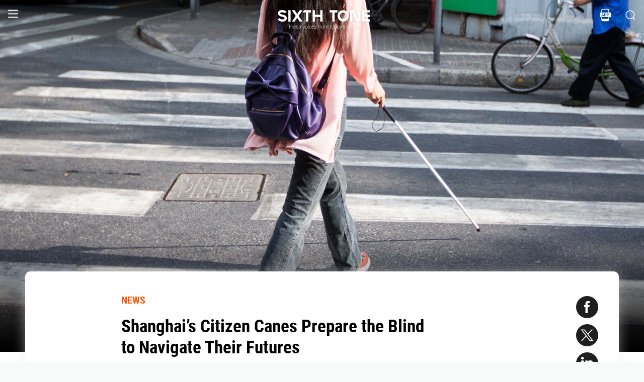

--- FILE ---
content_type: text/html; charset=utf-8
request_url: https://www.sixthtone.com/news/1006112
body_size: 9895
content:
<!DOCTYPE html><html><head><meta charSet="utf-8"/><meta name="viewport" content="width=device-width"/><meta name="twitter:creator:id" content="3386716163"/><meta name="twitter:site" content="@SixthTone"/><link rel="icon" href="/favicon.ico"/><title>Shanghai’s Citizen Canes Prepare the Blind to Navigate Their Futures </title><meta name="robots" content="index,follow"/><meta name="description" content="A group called the Golden White Canes is helping individuals with visual impairments become independent and self-reliant."/><meta name="twitter:site" content="@SixthTone"/><meta property="fb:app_id" content="229302082296247"/><meta property="og:title" content="Shanghai’s Citizen Canes Prepare the Blind to Navigate Their Futures "/><meta property="og:description" content="A group called the Golden White Canes is helping individuals with visual impairments become independent and self-reliant."/><meta property="og:url" content="https://www.sixthtone.com/news/1006112"/><meta property="og:type" content="article"/><meta property="og:image" content="https://image5.sixthtone.com/image/5/30/213.jpg"/><meta property="og:image:width" content="1200"/><meta property="og:image:height" content="600"/><meta property="og:site_name" content="#SixthTone"/><link rel="canonical" href="https://www.sixthtone.com/news/1006112"/><meta property="keywords" content="10 Years After Wenchuan,2016 in Review,2017 in Review,2018 in Review,2019 in Review,2020 in Review,2021 in Review,2022 in Review,30 Years of Pudong,aging,agriculture,air pollution,animals,artificial intelligence,arts,Born in 1920,business,charity,China International Import Expo,China: A Decade Later,China’s AI Revolution,Chinese Dama,civil service,civil society,class,climate change,consumption,Coronavirus,corruption,crime,cross-border,Dealing With Death,disability,disasters,discrimination,e-commerce,economy,education,energy,entertainment,entrepreneurship,environment,Erotic China,ethics,family,fashion,first person,food,fraud,gaming,gaokao,gender,generations,Girlhood Interrupted,Golden Week Travel,health,Health Reform 2017,history,HIV,Hu Line,ideology,industry,innovation,intellectual property,interactive,international relations,internet,labor,language,law &amp; justice,LGBT,lifestyle,literature,livestream,living abroad,Lunar New Year,marriage,May Fourth Movement,media,Mekong,migration,music,national parks,patriotism,podcast,policy,politics,population,privacy,property,Q&amp;A,Quanzhou,race &amp; ethnicity,religion,rural China,science,sex &amp; relationships,Shanghai,Shanghai parks,sharing economy,Since ’78,Sixth Tone Fellowship,social conflict,social media,space,sports,subculture,surrogacy,technology,The CPC at 100,The PRC At 70,tourism,tradition,translation,transport,TV &amp; film,urban China,urban planning,urbanization,video,violence &amp; harassment,vivid tones,voices from the Shanghai lockdown,waste,water pollution,welfare,WeMedia,Winter Olympics 2022,Women in Politics,writing contest,WWW: What We’re Watching,Yangtze Deluge"/><meta property="article:published_time" content="Fri Aug 28 02:50:27 PDT 2020"/><meta property="article:modified_time" content="Fri Aug 28 02:50:27 PDT 2020"/><meta itemprop="image" content="https://image5.sixthtone.com/image/5/30/213.jpg"/><meta name="twitter:card" content="summary_large_image"/><meta name="twitter:title" content="Shanghai’s Citizen Canes Prepare the Blind to Navigate Their Futures "/><meta name="next-head-count" content="25"/><meta name="robots" content="index, follow"/><meta name="author" content="Sixth Tone"/><meta name="viewport" content="width=device-width, initial-scale=1, minimal-ui, user-scalable=0"/><meta http-equiv="Content-Security-Policy" content="upgrade-insecure-requests"/><link rel="alternate" type="application/rss+xml" title="Sixthtone Rss" href="http://www.sixthtone.com/rss/index.xml"/><meta http-equiv="Content-Type" content="text/html; charset=utf-8"/><link http-equiv="x-dns-prefetch-control" content="on"/><script src="/newwap/index.js"></script><script type="text/javascript" src="https://afd8.t4m.cn/applink.js" defer=""></script><script id="tag" defer="" data-nscript="beforeInteractive">
            var googletag = googletag || {};
            googletag.cmd = googletag.cmd || [];
            (function () {
              var gads = document.createElement('script');
              gads.async = true;
              gads.type = 'text/javascript';
              var useSSL = 'https:' == document.location.protocol;
              gads.src = (useSSL ? 'https:' : 'http:') +
                '//www.googletagservices.com/tag/js/gpt.js';
              var node = document.getElementsByTagName('script')[0];
              node.parentNode.insertBefore(gads, node);
            })();
            </script><script id="ua" defer="" data-nscript="beforeInteractive">
            (function (i, s, o, g, r, a, m) {
              i['GoogleAnalyticsObject'] = r;
              i[r] = i[r] || function () {
                (i[r].q = i[r].q || []).push(arguments)
              }, i[r].l = 1 * new Date();
              a = s.createElement(o), m = s.getElementsByTagName(o)[0];
              a.async = 1;
              a.src = g;
              m.parentNode.insertBefore(a, m);
            })(window, document, 'script', 'https://www.google-analytics.com/analytics.js', 'ga');
            ga('create', 'UA-75713042-1', 'auto');
            ga('send', 'pageview');
            </script><link rel="preload" href="/_next/static/css/7b2559cb1c9b6b1b.css" as="style"/><link rel="stylesheet" href="/_next/static/css/7b2559cb1c9b6b1b.css" data-n-g=""/><link rel="preload" href="/_next/static/css/1b819834bb73cde4.css" as="style"/><link rel="stylesheet" href="/_next/static/css/1b819834bb73cde4.css" data-n-p=""/><noscript data-n-css=""></noscript><script defer="" nomodule="" src="/_next/static/chunks/polyfills-c67a75d1b6f99dc8.js"></script><script src="/_next/static/chunks/webpack-cd1015f93276444c.js" defer=""></script><script src="/_next/static/chunks/framework-9cf46cf0fe8d1146.js" defer=""></script><script src="/_next/static/chunks/main-f42a4d097c63147d.js" defer=""></script><script src="/_next/static/chunks/pages/_app-b5d74535e6b79fc4.js" defer=""></script><script src="/_next/static/chunks/e8948b88-7bc040bedcb179b1.js" defer=""></script><script src="/_next/static/chunks/4566-b7ebe9b01b1b1e1f.js" defer=""></script><script src="/_next/static/chunks/5010-c107c28f2178162e.js" defer=""></script><script src="/_next/static/chunks/506-15e97d5001620ef2.js" defer=""></script><script src="/_next/static/chunks/5238-bdf7fd95d3a353f5.js" defer=""></script><script src="/_next/static/chunks/pages/news/%5BcontId%5D-dfde4e3d093e8516.js" defer=""></script><script src="/_next/static/hb8D50A9NRCU31JdhQhE1/_buildManifest.js" defer=""></script><script src="/_next/static/hb8D50A9NRCU31JdhQhE1/_ssgManifest.js" defer=""></script></head><body><div id="__next"><div><div id="headerBox" class="index_headerBox__ysByU"><div id="headerBg" style="font-size:24px" class="index_header__mmxqW index_noBg__Jvok9"><div class="index_menu__tvD_d" id="menu" style="margin-left:15px"><nav><span class="menuToggle_menu__OmTqf"><svg width="23" height="23" viewBox="0 0 23 23"><path fill="transparent" stroke-width="2.5" stroke="hsl(0, 0%, 18%)" stroke-linecap="round" class="menuToggle_icon__Tlb2b menuToggle_isHover__Gn4is" d="M 2 2.5 L 20 2.5"></path><path fill="transparent" stroke-width="2.5" stroke="hsl(0, 0%, 18%)" stroke-linecap="round" d="M 2 9.423 L 20 9.423" class="menuToggle_icon__Tlb2b menuToggle_isHover__Gn4is" opacity="1"></path><path fill="transparent" stroke-width="2.5" stroke="hsl(0, 0%, 18%)" stroke-linecap="round" class="menuToggle_icon__Tlb2b menuToggle_isHover__Gn4is" d="M 2 16.346 L 20 16.346"></path></svg></span></nav></div><div id="navTitle" class="index_headerTitle__eMq8C"><div style="display:block"><div class="index_headerTitleTipsSingleHidden__2f4uT null "></div><div class="index_headerTitleTipsDoubleHidden__hre5U index_headerTitleTipsDouble__oymsN "></div><div class="index_headerTitleTips__Bugy8 "></div></div></div><div id="headerRight" style="margin-right:15px;display:flex;align-items:center;cursor:pointer"><svg width="1em" height="1em" viewBox="0 0 48 48" xmlns="http://www.w3.org/2000/svg" xmlns:xlink="http://www.w3.org/1999/xlink" class="antd-mobile-icon index_search__qyoov" style="vertical-align:-0.125em"><g id="SearchOutline-SearchOutline" stroke="none" stroke-width="1" fill="none" fill-rule="evenodd"><g id="SearchOutline-编组"><rect id="SearchOutline-矩形" fill="#FFFFFF" opacity="0" x="0" y="0" width="48" height="48"></rect><path d="M10.2434135,10.1505371 C17.2346315,3.28315429 28.5696354,3.28315429 35.5608534,10.1505371 C42.3159331,16.7859644 42.5440954,27.4048667 36.2453405,34.3093889 L43.7095294,41.6422249 C43.8671196,41.7970419 43.8693677,42.0502979 43.7145508,42.2078881 C43.7128864,42.2095822 43.7112069,42.2112616 43.7095126,42.2129259 L42.1705322,43.7246464 C42.014915,43.8775072 41.7655181,43.8775006 41.6099089,43.7246316 L34.0775268,36.3248916 L34.0775268,36.3248916 C27.0485579,41.8551751 16.7593545,41.4200547 10.2434135,35.0195303 C3.25219551,28.1521474 3.25219551,17.0179199 10.2434135,10.1505371 Z M12.3532001,12.2229532 C6.52718516,17.9457722 6.52718516,27.2242951 12.3532001,32.9471142 C18.1792151,38.6699332 27.6250517,38.6699332 33.4510667,32.9471142 C39.2770817,27.2242951 39.2770817,17.9457722 33.4510667,12.2229532 C27.6250517,6.50013419 18.1792151,6.50013419 12.3532001,12.2229532 Z" id="SearchOutline-形状" fill="currentColor" fill-rule="nonzero"></path></g></g></svg></div></div><div class="index_popupWrapper__m8tg1" style="position:fixed;z-index:-99;opacity:0;overflow:hidden;background:rgba(255, 255, 255)"><div class="index_headerMenu__jaPIs commonScrollbar"><ul class="index_list__FPKmx"></ul><div class="index_underline__vAx1m"></div><div class="index_topic__zw28R" style="backface-visibility:visible;opacity:0;transform:matrix(0.7, 0, 0, 0.7, 0, 0)"><div class="index_span__61Mal">TOPICS <!-- --><span class="index_slideRight__M2J43"></span></div></div><div class="index_email__Ign44" style="backface-visibility:visible;opacity:0;transform:matrix(0.7, 0, 0, 0.7, 0, 0)"><p>Subscribe to our newsletter</p><div><div class="index_emailInput__Cq6o0"><div class="adm-input"><input class="adm-input-element" placeholder="Enter your email here" autoComplete="on" name="email" value=""/></div><div class="index_go__uQEs_"><span class="index_slideRightOrange__FM_Jb"></span></div></div><div class="index_emailPower__Ymf9b"><input type="checkbox"/> <!-- --><span>By signing up, you agree to our <!-- --><a>Terms Of Use.</a></span></div></div></div><div class="index_follow__r19QT" style="backface-visibility:visible;opacity:0;transform:matrix(0.7, 0, 0, 0.7, 0, 0)"><p>FOLLOW US</p><ul class="index_followWay__VWoeP"><li><img src="/_next/static/media/followFacebook.0c79c02f.png"/><div></div></li><li><img src="/_next/static/media/followTwitter.0eeed04a.png"/><div></div></li><li><img src="/_next/static/media/followInstagram.53f57d9f.png"/><div></div></li><li><img src="/_next/static/media/followWechat.8868eee5.png"/><div></div></li><li><img src="/_next/static/media/followRss.bcdffe57.png"/><div></div></li></ul><ul class="index_ours__YgigM"><li>About Us</li>|<!-- --><li>Contribute</li>|<!-- --><li>Contact Us</li>|<!-- --><li>Sitemap</li></ul></div></div></div></div><main><section class="commonContainer index_wrapper__A5K05"><figure class="index_coverImgBox__nEg_m"><img src="https://image5.sixthtone.com/image/5/30/213.jpg" alt="封面"/></figure><div class=""><div class="index_wwwWrapper__lPcRQ"><div class="index_activeShareWrap__CMSH_"><span class="index_wrap__mQcyT index_wrapBig__NVnHv index_activeShareBox__pQKSq"><a href="https://www.facebook.com/dialog/share?app_id=229302082296247&amp;display=popup&amp;href=&amp;redirect_uri=" class="index_shareIcon__T_wwO index_shareIconFacebook__AquQy"></a><a href="https://twitter.com/intent/tweet?text=Shanghai%E2%80%99s%20Citizen%20Canes%20Prepare%20the%20Blind%20to%20Navigate%20Their%20Futures @SixthTone;&amp;url=" class="index_shareIcon__T_wwO index_shareIconTwitter__Hirc1"></a><a href="https://www.linkedin.com/shareArticle?mini=true&amp;url=" class="index_shareIcon__T_wwO index_shareIconLinkedin__PB9FK"></a><span class="index_shareIcon__T_wwO index_shareIconWechat____SWR"></span></span></div><div class="index_maxContent__ADILj"><div class="index_headerWrapper__Q2yF7"><a class="index_node__lyYYe" href="/features/26166/news?source=normal_article">NEWS</a><h3 class="index_title__qwh0k">Shanghai’s Citizen Canes Prepare the Blind to Navigate Their Futures</h3><div class="index_desc__7RwOS rrw">A group called the Golden White Canes is helping individuals with visual impairments become independent and self-reliant.</div><div class="index_anthorList__TCg34 index_mShow__mT9jJ"><span class="index_wrap__mQcyT"><a href="https://www.facebook.com/dialog/share?app_id=229302082296247&amp;display=popup&amp;href=&amp;redirect_uri=" class="index_shareIcon__T_wwO index_shareIconFacebook__AquQy"></a><a href="https://twitter.com/intent/tweet?text=Shanghai%E2%80%99s%20Citizen%20Canes%20Prepare%20the%20Blind%20to%20Navigate%20Their%20Futures @SixthTone;&amp;url=" class="index_shareIcon__T_wwO index_shareIconTwitter__Hirc1"></a><a href="https://www.linkedin.com/shareArticle?mini=true&amp;url=" class="index_shareIcon__T_wwO index_shareIconLinkedin__PB9FK"></a><span class="index_shareIcon__T_wwO index_shareIconWechat____SWR"></span></span></div><div class="index_anthorList__TCg34 rbw fsi">By <!-- --><a class="" href="/users/1005805/wang-xuandi?source=normal_article">Wang Xuandi<!-- --></a></div><div class="index_time__fXJxh"><span>Aug 28, 2020</span><span class="index_message__Ks85K"><a class="index_tags___djHJ" href="/topics/10186/disability?source=normal_article">#<!-- -->disability<!-- --></a><a class="index_tags___djHJ" href="/topics/1001337/urban-planning?source=normal_article">#<!-- -->urban planning<!-- --></a></span></div></div><div class="index_padding20__sZpog"><div class="index_wrapper__ma2U9 clearfix"><div id="mAuthor"></div><div class="index_advertise__r4Xs8"><div id="dfp-vertical-ads"></div></div><div class=""><p>Chen Huixian vividly remembers leaving her apartment on her own for the first time: She stumbled on a trash can and then bumped into a motorcycle, setting off its alarm.</p><p></p><p>“I couldn’t get over my fear of the piercing sound,” Chen said.</p><p>For the 23-year-old student, making that solo journey was part of a final exam at the Golden White Canes <a href="https://mp.weixin.qq.com/s/MvcWclY5S3fE_Ip6qNudLQ" target="_blank">boot camp</a>, which prepares individuals with visual impairments for college and life afterward. Chen was among the 20 students who graduated from the program, held this year in Shanghai, in mid-August.</p><p>The Golden White Canes boot camp began in 2018 with support from the China Disabled Persons’ Federation. The eight-day camp’s primary objective was to teach visually impaired students to move about independently, along with other social and practical skills ranging from <a href="http://www.sixthtone.com/news/642/blind-advocates-share-vision-smarter-tech" target="_blank">lessons on computers</a> to reproductive health.</p><p>Yang Qinfeng, the program’s director, told Sixth Tone many students who come to Golden White Canes have only had experience living with other visually impaired peers, and they’re often educated in special schools that keep them isolated from others.</p><p>“Special education also means segregation,” Yang said. “A lot of them are overprotected by their family in terms of where they can hang out and who they can talk to. They’ve never lived in a collective or had a typical social experience.”</p><div style="text-align:center;height:inherit"><div data-index="0" class="illustrationWrap"></div></div><p></p><p>In 2015, China <a href="http://m.moe.gov.cn/jyb_zwfw/zwfw_fwxx/zhfu_gk/201505/t20150520_184422.html" target="_blank">approved</a> students with visual impairments to take the <em>gaokao</em> — the country’s rigorous college entrance examinations — with <a href="https://www.sixthtone.com/news/1559/for-blind-students%2C-braille-exams-pave-way-to-higher-education" target="_blank">assistance from Braille</a> and enlarged test papers, though these materials haven’t always been <a href="https://www.sixthtone.com/news/1000184/blind-student-sues-ministry-over-lack-of-braille-test-papers" target="_blank">readily available</a> in some parts of the country. Approximately 37 visually impaired students have since passed the exams and enrolled in colleges, according to official figures.</p><p>For many visually impaired students, going to college isn’t just an academic milestone; it’s also the <a href="https://mp.weixin.qq.com/s/wJhW94QQqB07ZShMietqBw" target="_blank">first time</a> they’ve left familiar surroundings and dived into socializing with the wider world.</p><p>The transition can be intimidating, Yang said.</p><p>Though students can walk normally through confined spaces like homes and classrooms without additional assistance, larger spaces like college campuses are generally full of uncertainty and take a longer time to navigate — though there have been some small yet notable advances to help them adapt. Shanghai, for example, has <a href="https://www.sixthtone.com/news/1000516/visually-impaired-say-shared-bikes-obstruct-sidewalks" target="_blank">tactile sidewalks</a> for the visually impaired, and one of its schools, Shanghai Normal University,&#160;<a href="http://www.sixthtone.com/ht_news/1004016/shanghai-university-opens-study-center-for-the-visually-impaired" target="_blank">introduced</a> a barrier-free study center for its visually impaired students last year.</p><p><div data-index="0" class="quoteWrap"></div></p><p>However, people working with the disabled community say that’s not enough, with many visually impaired people still facing discrimination at schools and workplaces.</p><p>Li Na from the One Plus One Disability Group, a nonprofit for improving disabled persons’ quality of life, said <a href="http://www.sixthtone.com/news/1098/visually-impaired-student-turned-down-medical-university" target="_blank">schools</a> and <a href="http://www.sixthtone.com/news/1206/visually-impaired-top-student-rejected-hunan-government-job" target="_blank">employers</a> often turn down students with visual impairments, citing a lack of care and resources at their institutions. Though China has provisions on anti-discrimination as well as a <a href="http://www.gov.cn/zhengce/2019-12/05/content_5458724.htm" target="_blank">law</a>&#160;stating that people with disabilities should make up at least 1.5% of the workforce, <a href="http://www.cnki.com.cn/Article/CJFDTotal-GFGB202002005.htm" target="_blank">experts say</a> they’re poorly implemented.</p><p>“Their knowledge about the (visually impaired) community is very limited,” Li told Sixth Tone, referring to schools and employers. “Within a short amount of time, people with visual impairments are capable of doing the same work as anyone else.”</p><p>Graduates like Chen from the Golden White Canes are a case in point.</p><p>On the final day of her program, Chen was asked to go to Chenghuang Temple — a famous tourist site in Shanghai — using public transportation. She said she was alarmed when a stranger offered to help her after she got off the bus and relieved when her phone notified her the destination was close.</p><p>It was 6 p.m. when Chen arrived at the temple. She had followed the sound of bells ringing across the street.</p><p>“If one day we can go out independently and read whatever book we want, then when people joke about our eyes and disabilities, I’ll proudly respond: What’s the difference between us?” Chen said.</p><p><em>Editor: Bibek Bhandari.</em></p><p><em>(Header image: A visually impaired woman crosses the street in Shanghai, May 20, 2020. People Visual)</em></p><p></p><p></p></div></div><div id="centent_bottom"></div></div><div class="index_anthorList__TCg34 index_mShow__mT9jJ"><span class="index_wrap__mQcyT index_wrapBig__NVnHv"><a href="https://www.facebook.com/dialog/share?app_id=229302082296247&amp;display=popup&amp;href=&amp;redirect_uri=" class="index_shareIcon__T_wwO index_shareIconFacebook__AquQy"></a><a href="https://twitter.com/intent/tweet?text=Shanghai%E2%80%99s%20Citizen%20Canes%20Prepare%20the%20Blind%20to%20Navigate%20Their%20Futures @SixthTone;&amp;url=" class="index_shareIcon__T_wwO index_shareIconTwitter__Hirc1"></a><a href="https://www.linkedin.com/shareArticle?mini=true&amp;url=" class="index_shareIcon__T_wwO index_shareIconLinkedin__PB9FK"></a><span class="index_shareIcon__T_wwO index_shareIconWechat____SWR"></span></span></div><div class="index_adBottom__JZYRI"><div id="dfp-horizontal-ads"></div></div></div></div><div class="index_videoShareWrap__S_ic8"><span class="index_wrap__mQcyT index_wrapBig__NVnHv"><a href="https://www.facebook.com/dialog/share?app_id=229302082296247&amp;display=popup&amp;href=&amp;redirect_uri=" class="index_shareIcon__T_wwO index_shareIconFacebook__AquQy"></a><a href="https://twitter.com/intent/tweet?text=Shanghai%E2%80%99s%20Citizen%20Canes%20Prepare%20the%20Blind%20to%20Navigate%20Their%20Futures @SixthTone;&amp;url=" class="index_shareIcon__T_wwO index_shareIconTwitter__Hirc1"></a><a href="https://www.linkedin.com/shareArticle?mini=true&amp;url=" class="index_shareIcon__T_wwO index_shareIconLinkedin__PB9FK"></a><span class="index_shareIcon__T_wwO index_shareIconWechat____SWR"></span></span></div></div></section></main><div class="index_footerBox__VfhGL" id="footer"><div style="opacity:0;transform:translateX(0) translateY(0) translateZ(0)"><div class="index_triangleUp__2g2DO"></div><div class="index_arrowRight__xFS95" style="opacity:0"></div><div class="index_arrowRights__CWGeu" style="opacity:0"></div></div><div class="index_wwwBox__X4OBO"><div><p class="index_follow__8Sp87">FOLLOW US</p><ul class="index_followWay__5eMS5"><li><img src="/_next/static/media/followFacebookb.61d93777.png"/><div></div></li><li><img src="/_next/static/media/followTwitterb.63ab13e4.png"/><div></div></li><li><img src="/_next/static/media/followInstagramb.45ec33cf.png"/><div></div></li><li><img src="/_next/static/media/followWechatb.45484eb2.png"/><div></div></li><li><img src="/_next/static/media/followRssb.26ef54d2.png"/><div></div></li></ul></div><div><div class="index_about__gu1fC">ABOUT SIXTH TONE</div><ul class="index_ours__pOr_I"><li><a href="/about-us">About Us</a></li><span>|</span><li><a href="/contribute">Contribute</a></li><span>|</span><li><a href="/join-us">Join Us</a></li><span>|</span><li><a href="https://interaction.sixthtone.com/fellowship/">Research</a></li><span>|</span><li><a href="/contact-us">Contact Us</a></li><span>|</span><li><a href="/terms-use">Terms Of Use</a></li><span>|</span><li><a href="/privacy-policy">Privacy Policy</a></li><span>|</span><li><a href="/sitemap">Sitemap</a></li></ul><div class="index_email__4EuuN" id="email"><p>Subscribe to our newsletter</p><div class="index_emailInput__h_vnf"><div class="adm-input"><input class="adm-input-element" placeholder="Enter your email here" autoComplete="on" name="email" value=""/></div><div class="index_go__IhDYb"><span class="index_slideRightOrange___3U_k"></span></div></div><div class="index_emailPower__Faq5N"><div><input type="checkbox"/>  <!-- --><span>By signing up, you agree to our  <!-- --><a href="/terms-use">Terms Of Use.</a></span></div></div></div></div></div><a href="https://beian.miit.gov.cn" class="index_beian__VRzZM">沪ICP备14003370号-4</a><div class="index_version__N5GKL">Copyright © 2016~<!-- -->2026<!-- --> Sixth Tone. All Rights Reserved.<!-- --></div></div><div id="navbarBox" class="index_navbarBox__l0NFD detail_page_footer index_hide__mq9dI"><div style="display:flex"><div class="index_navbarIcon__RtxrM"></div><div class="index_navbarBtm__KFhPI"><div class="index_navbarName___enba"><img src="../../static/img/logo_90x11_000000@2x.png"/></div><div class="index_navbarTip__ineRC"><span style="color:#FF5300;margin-right:4px"></span></div></div></div><a class="index_navbarDownload__QR0Sn index_hide__mq9dI" id="bottomDownload">Download</a></div></div></div><script id="__NEXT_DATA__" type="application/json">{"props":{"pageProps":{"contId":"1006112","name":"","detailData":{"code":200,"data":{"contId":1006112,"nodeId":26166,"name":"Shanghai’s Citizen Canes Prepare the Blind to Navigate Their Futures","content":"\u003cp\u003eChen Huixian vividly remembers leaving her apartment on her own for the first time: She stumbled on a trash can and then bumped into a motorcycle, setting off its alarm.\u003c/p\u003e\u003cp\u003e\u003c/p\u003e\u003cp\u003e“I couldn’t get over my fear of the piercing sound,” Chen said.\u003c/p\u003e\u003cp\u003eFor the 23-year-old student, making that solo journey was part of a final exam at the Golden White Canes \u003ca href=\"https://mp.weixin.qq.com/s/MvcWclY5S3fE_Ip6qNudLQ\" target=\"_blank\"\u003eboot camp\u003c/a\u003e, which prepares individuals with visual impairments for college and life afterward. Chen was among the 20 students who graduated from the program, held this year in Shanghai, in mid-August.\u003c/p\u003e\u003cp\u003eThe Golden White Canes boot camp began in 2018 with support from the China Disabled Persons’ Federation. The eight-day camp’s primary objective was to teach visually impaired students to move about independently, along with other social and practical skills ranging from \u003ca href=\"http://www.sixthtone.com/news/642/blind-advocates-share-vision-smarter-tech\" target=\"_blank\"\u003elessons on computers\u003c/a\u003e to reproductive health.\u003c/p\u003e\u003cp\u003eYang Qinfeng, the program’s director, told Sixth Tone many students who come to Golden White Canes have only had experience living with other visually impaired peers, and they’re often educated in special schools that keep them isolated from others.\u003c/p\u003e\u003cp\u003e“Special education also means segregation,” Yang said. “A lot of them are overprotected by their family in terms of where they can hang out and who they can talk to. They’ve never lived in a collective or had a typical social experience.”\u003c/p\u003e\u003cdiv style=\"text-align:center;height:inherit\"\u003e\u003cdiv data-index=\"0\" class=\"illustrationWrap\"\u003e\u003c/div\u003e\u003c/div\u003e\u003cp\u003e\u003c/p\u003e\u003cp\u003eIn 2015, China \u003ca href=\"http://m.moe.gov.cn/jyb_zwfw/zwfw_fwxx/zhfu_gk/201505/t20150520_184422.html\" target=\"_blank\"\u003eapproved\u003c/a\u003e students with visual impairments to take the \u003cem\u003egaokao\u003c/em\u003e — the country’s rigorous college entrance examinations — with \u003ca href=\"https://www.sixthtone.com/news/1559/for-blind-students%2C-braille-exams-pave-way-to-higher-education\" target=\"_blank\"\u003eassistance from Braille\u003c/a\u003e and enlarged test papers, though these materials haven’t always been \u003ca href=\"https://www.sixthtone.com/news/1000184/blind-student-sues-ministry-over-lack-of-braille-test-papers\" target=\"_blank\"\u003ereadily available\u003c/a\u003e in some parts of the country. Approximately 37 visually impaired students have since passed the exams and enrolled in colleges, according to official figures.\u003c/p\u003e\u003cp\u003eFor many visually impaired students, going to college isn’t just an academic milestone; it’s also the \u003ca href=\"https://mp.weixin.qq.com/s/wJhW94QQqB07ZShMietqBw\" target=\"_blank\"\u003efirst time\u003c/a\u003e they’ve left familiar surroundings and dived into socializing with the wider world.\u003c/p\u003e\u003cp\u003eThe transition can be intimidating, Yang said.\u003c/p\u003e\u003cp\u003eThough students can walk normally through confined spaces like homes and classrooms without additional assistance, larger spaces like college campuses are generally full of uncertainty and take a longer time to navigate — though there have been some small yet notable advances to help them adapt. Shanghai, for example, has \u003ca href=\"https://www.sixthtone.com/news/1000516/visually-impaired-say-shared-bikes-obstruct-sidewalks\" target=\"_blank\"\u003etactile sidewalks\u003c/a\u003e for the visually impaired, and one of its schools, Shanghai Normal University,\u0026#160;\u003ca href=\"http://www.sixthtone.com/ht_news/1004016/shanghai-university-opens-study-center-for-the-visually-impaired\" target=\"_blank\"\u003eintroduced\u003c/a\u003e a barrier-free study center for its visually impaired students last year.\u003c/p\u003e\u003cp\u003e\u003cdiv data-index=\"0\" class=\"quoteWrap\"\u003e\u003c/div\u003e\u003c/p\u003e\u003cp\u003eHowever, people working with the disabled community say that’s not enough, with many visually impaired people still facing discrimination at schools and workplaces.\u003c/p\u003e\u003cp\u003eLi Na from the One Plus One Disability Group, a nonprofit for improving disabled persons’ quality of life, said \u003ca href=\"http://www.sixthtone.com/news/1098/visually-impaired-student-turned-down-medical-university\" target=\"_blank\"\u003eschools\u003c/a\u003e and \u003ca href=\"http://www.sixthtone.com/news/1206/visually-impaired-top-student-rejected-hunan-government-job\" target=\"_blank\"\u003eemployers\u003c/a\u003e often turn down students with visual impairments, citing a lack of care and resources at their institutions. Though China has provisions on anti-discrimination as well as a \u003ca href=\"http://www.gov.cn/zhengce/2019-12/05/content_5458724.htm\" target=\"_blank\"\u003elaw\u003c/a\u003e\u0026#160;stating that people with disabilities should make up at least 1.5% of the workforce, \u003ca href=\"http://www.cnki.com.cn/Article/CJFDTotal-GFGB202002005.htm\" target=\"_blank\"\u003eexperts say\u003c/a\u003e they’re poorly implemented.\u003c/p\u003e\u003cp\u003e“Their knowledge about the (visually impaired) community is very limited,” Li told Sixth Tone, referring to schools and employers. “Within a short amount of time, people with visual impairments are capable of doing the same work as anyone else.”\u003c/p\u003e\u003cp\u003eGraduates like Chen from the Golden White Canes are a case in point.\u003c/p\u003e\u003cp\u003eOn the final day of her program, Chen was asked to go to Chenghuang Temple — a famous tourist site in Shanghai — using public transportation. She said she was alarmed when a stranger offered to help her after she got off the bus and relieved when her phone notified her the destination was close.\u003c/p\u003e\u003cp\u003eIt was 6 p.m. when Chen arrived at the temple. She had followed the sound of bells ringing across the street.\u003c/p\u003e\u003cp\u003e“If one day we can go out independently and read whatever book we want, then when people joke about our eyes and disabilities, I’ll proudly respond: What’s the difference between us?” Chen said.\u003c/p\u003e\u003cp\u003e\u003cem\u003eEditor: Bibek Bhandari.\u003c/em\u003e\u003c/p\u003e\u003cp\u003e\u003cem\u003e(Header image: A visually impaired woman crosses the street in Shanghai, May 20, 2020. People Visual)\u003c/em\u003e\u003c/p\u003e\u003cp\u003e\u003c/p\u003e\u003cp\u003e\u003c/p\u003e","summary":"A group called the Golden White Canes is helping individuals with visual impairments become independent and self-reliant.","contType":0,"forwardType":4,"pubTime":"Aug 28, 2020","publishTime":"Fri Aug 28 02:50:27 PDT 2020","pubTimeLong":1598608227077,"updateTime":"Fri Aug 28 02:50:27 PDT 2020","headPic":"https://image5.sixthtone.com/image/5/30/213.jpg","smallPic":"https://image5.sixthtone.com/image/5/30/215.jpg","bigPic":"https://image5.sixthtone.com/image/5/30/213.jpg","nodeInfo":{"nodeId":26166,"pic":"https://image5.sixthtone.com/image/5/65/45.png","tonePic":"https://image5.sixthtone.com/image/5/0/0.jpg","logoPic":"https://image5.sixthtone.com/image/5/0/136.png","name":"NEWS","urlName":"rt","description":"Timely reports on issues and events from across China. Drawing on a vast range of sources, these succinct articles provide insights into the significance of each issue in a wider context.","nodeType":0,"nickName":"","forwardType":2,"isParticular":false},"textImageList":[{"url":"https://image5.sixthtone.com/image/5/30/249.jpg","width":830,"height":553,"desc":"Students practice using canes at a Golden White Canes boot camp in Nanjing, Jiangsu province, 2018. Yang Bo/CNS/People Visual"}],"videoList":[],"audioList":[],"quoteList":[{"id":8056,"content":"Special education also means segregation.","author":"Yang Qinfeng, director of Golden White Canes"}],"authorList":[{"userId":1005805,"userType":3,"authorType":3,"pic":"https://image5.sixthtone.com/image/5/65/130.png","name":"Wang Xuandi","position":"","desc":"","shareUrl":"https://www.sixthtone.com/users/1005805","contactInfo":{"mail":"Xuandiwang2022@u.northwestern.edu","twitter":null,"faceBook":null,"linkedin":null,"sinaWeibo":null,"weChat":null,"google":null}}],"topicList":[{"topicId":10186,"name":"disability","isHot":false,"bgImageUrl":"https://image5.sixthtone.com/image/5/0/25.jpg","des":"","firstChar":"d"},{"topicId":1001337,"name":"urban planning","isHot":true,"bgImageUrl":"https://image5.sixthtone.com/image/5/6/797.jpg","des":"","firstChar":"u"}],"relateConts":[],"shareInfo":{"name":"Shanghai’s Citizen Canes Prepare the Blind to Navigate Their Futures","summary":"A group called the Golden White Canes is helping individuals with visual impairments become independent and self-reliant.","shareUrl":"https://www.sixthtone.com/news/1006112","sharePic":"https://image5.sixthtone.com/image/5/30/215.jpg"},"link":""},"desc":"成功","time":1769421930251}},"appProps":{},"__N_SSP":true},"page":"/news/[contId]","query":{"contId":"1006112"},"buildId":"hb8D50A9NRCU31JdhQhE1","isFallback":false,"gssp":true,"appGip":true,"scriptLoader":[]}</script><script>
            window.dataLayer = window.dataLayer || [];
            function gtag(){dataLayer.push(arguments);}
            gtag('js', new Date());
          </script></body></html>

--- FILE ---
content_type: text/html; charset=utf-8
request_url: https://www.google.com/recaptcha/api2/aframe
body_size: 269
content:
<!DOCTYPE HTML><html><head><meta http-equiv="content-type" content="text/html; charset=UTF-8"></head><body><script nonce="XOiJs6uHCAWbDXb_IJ802Q">/** Anti-fraud and anti-abuse applications only. See google.com/recaptcha */ try{var clients={'sodar':'https://pagead2.googlesyndication.com/pagead/sodar?'};window.addEventListener("message",function(a){try{if(a.source===window.parent){var b=JSON.parse(a.data);var c=clients[b['id']];if(c){var d=document.createElement('img');d.src=c+b['params']+'&rc='+(localStorage.getItem("rc::a")?sessionStorage.getItem("rc::b"):"");window.document.body.appendChild(d);sessionStorage.setItem("rc::e",parseInt(sessionStorage.getItem("rc::e")||0)+1);localStorage.setItem("rc::h",'1769421937259');}}}catch(b){}});window.parent.postMessage("_grecaptcha_ready", "*");}catch(b){}</script></body></html>

--- FILE ---
content_type: text/css; charset=UTF-8
request_url: https://www.sixthtone.com/_next/static/css/1b819834bb73cde4.css
body_size: 9853
content:
.index_audioWrap___JNvO{max-width:100%;width:100%;background:#f5f5f5;border-radius:.1rem;border:1px solid #ccc;margin:.48rem auto;display:table}.index_pause__7bUul,.index_play__oyID5{font-size:.6rem;color:#333;cursor:pointer}.index_audioBox__4RtaJ{min-height:1.7rem;padding:.32rem 0}.index_audioBox__4RtaJ,.index_controlsBox__wsP5g{display:-moz-box;display:flex;-moz-box-align:center;align-items:center}.index_controlsBox__wsP5g{-moz-box-pack:center;justify-content:center;-moz-box-flex:0;flex:0 0 1.7rem;width:1.7rem;height:100%}.index_controlsBox__wsP5g .index_pause__7bUul{background:url(/_next/static/media/icon_46x46_audio_pause_ff5300@2x.2408d674.png) no-repeat;background-size:100%;width:.92rem;height:.92rem}.index_controlsBox__wsP5g .index_play__oyID5{background:url(/_next/static/media/icon_46x46_audio_play_ff5300@2x.4926de0a.png) no-repeat;background-size:100%;width:.92rem;height:.92rem}.index_title__FMiFq{font-family:MicrosoftYaHei-Bold,MicrosoftYaHei;margin-bottom:.24rem;font-size:.32rem;font-family:Lato-Regular,Lato;font-weight:400;color:#333;line-height:.4rem}.index_title__FMiFq>*{display:inline;max-height:100%}.index_contentWrap__LqI3s{-moz-box-flex:1;flex:1 1;position:relative;padding:.12rem .32rem .32rem 0}.index_contentWrap__LqI3s .index_contentBox__FgwOB{width:100%;font-family:MicrosoftYaHei;color:#999;line-height:.15rem}.index_contentWrap__LqI3s .index_contentBox__FgwOB .ant-slider-track{background-color:#ff5300;height:.04rem}.index_contentWrap__LqI3s .index_contentBox__FgwOB .ant-slider-handle{border:none;background-color:#ff5300;width:.24rem;height:.24rem;margin-top:-.1rem;outline:none;box-shadow:0 0 0 5px rgba(255,83,0,.12)}.index_contentWrap__LqI3s .index_contentBox__FgwOB .ant-slider-handle:focus{outline:none;box-shadow:0 0 0 5px rgba(255,83,0,.12)}.index_contentWrap__LqI3s .index_contentBox__FgwOB .ant-slider-rail{height:.04rem;background-color:#ccc}.index_contentWrap__LqI3s .index_contentBox__FgwOB .ant-slider{color:rgba(0,0,0,.85);font-size:.14rem;-moz-font-feature-settings:"tnum";font-feature-settings:"tnum";font-variant:tabular-nums;line-height:1;height:.12rem;margin:.1rem .06rem;padding:.04rem 0;cursor:pointer}.index_contentWrap__LqI3s .index_startTime__a7eIt{left:-.04rem}.index_contentWrap__LqI3s .index_endTime__fiuI7,.index_contentWrap__LqI3s .index_startTime__a7eIt{position:absolute;bottom:-.12rem;font-size:.24rem;font-family:Lato-Regular,Lato;font-weight:400;color:#999;line-height:.28rem}.index_contentWrap__LqI3s .index_endTime__fiuI7{right:.32rem}.index_contentWrap__LqI3s .index_sliderClass__xxCLm{padding:.08rem 0}.index_contentWrap__LqI3s .index_sliderClass__xxCLm .adm-slider-track-container{padding:0}.index_contentWrap__LqI3s .index_sliderClass__xxCLm .adm-slider-thumb-container{width:.28rem;height:.28rem;line-height:1}.index_contentWrap__LqI3s .index_sliderClass__xxCLm .adm-slider-thumb{width:.28rem;height:.28rem;margin:.02rem;line-height:1;background-color:#ff5300;box-shadow:0 0 2px 4px rgba(255,83,0,.5)}@media screen and (min-width:760px){.index_audioWrap___JNvO{margin:.8rem 0}}.adm-slider{--fill-color:var(--adm-color-primary);padding:.1rem .28rem;list-style:none;-webkit-user-select:none;-moz-user-select:none;user-select:none}.adm-slider-track-container{padding:.16rem 0}.adm-slider-track{position:relative;width:100%;height:.06rem;background-color:var(--adm-color-box);border-radius:.06rem}.adm-slider-fill{position:absolute;z-index:1;height:.06rem;border-radius:.06rem;background-color:var(--fill-color)}.adm-slider-ticks{position:absolute;width:100%;height:.06rem;background:transparent}.adm-slider-tick{position:absolute;top:-.04rem;width:.14rem;height:.14rem;margin-left:-.06rem;background-color:var(--adm-color-box);border-radius:50%}.adm-slider-tick-active{background-color:var(--fill-color)}.adm-slider-thumb{width:.56rem;height:.56rem;margin:.04rem;border-radius:50%;text-align:center;line-height:.56rem;background:var(--adm-color-white);box-shadow:0 2px 5px 0 rgba(0,0,0,.12);color:var(--fill-color)}.adm-slider-thumb:focus{outline:none}.adm-slider-thumb-icon{width:.24rem;height:.24rem;margin:.16rem;-webkit-user-select:none;-moz-user-select:none;user-select:none}.adm-slider-thumb-container{cursor:-moz-grab;cursor:grab;touch-action:none;position:absolute;z-index:2;width:.64rem;height:.64rem;border-radius:50%;top:50%;transform:translate(-50%,-50%)}.adm-slider-mark{position:relative;width:100%;overflow:visible;font-size:var(--adm-font-size-3);height:.22rem;margin-top:.2rem}.adm-slider-mark-text{position:absolute;display:inline-block;line-height:1;color:var(--adm-color-text);text-align:center;word-break:keep-all;-webkit-user-select:none;-moz-user-select:none;user-select:none;transform:translateX(-50%)}.adm-slider-disabled .adm-slider-mark,.adm-slider-disabled .adm-slider-thumb-icon{opacity:.4}.adm-slider-disabled .adm-slider-fill:after,.adm-slider-disabled .adm-slider-tick-active:after{content:"";position:absolute;left:0;top:0;right:0;bottom:0;border-radius:inherit;background-color:hsla(0,0%,100%,.6)}.adm-slider-disabled .adm-slider-thumb{cursor:not-allowed;box-shadow:0 2px 5px 0 rgba(0,0,0,.06)}.adm-slider-disabled .adm-slider-mark-text,.adm-slider-disabled .adm-slider-tick{cursor:not-allowed;box-shadow:none}.index_videoWrap__up4y_{width:100%;position:relative;margin:.48rem 0;display:table}.index_videoWrap__up4y_ .index_posterWrap__o0jTI{position:relative;line-height:1;font-size:0;padding-top:calc((9 / 16) * 100%)}.index_videoWrap__up4y_ .index_playIcon__2KVpP{background:url(/_next/static/media/icon_54x54_video_play@2x.a3ab4864.png) no-repeat 50%/cover;position:absolute;top:50%;left:50%;transform:translate(-50%,-50%);width:1rem;height:1rem;cursor:pointer;z-index:2}.index_videoWrap__up4y_ .index_poster__7K_LD{width:100%;height:100%;-o-object-fit:cover;object-fit:cover;position:relative;cursor:pointer}.index_videoWrap__up4y_ .index_videoBox__AEPMC{line-height:1;font-size:0;position:relative;padding-top:calc((9 / 16) * 100%)}.index_videoWrap__up4y_ .index_videoBox__AEPMC video{width:100%;height:100%}.index_videoWrap__up4y_ .index_videoBox__AEPMC.index_richVideo__XiEke>video{width:6.7rem;height:3.8rem!important;margin-left:0}.index_videoWrap__up4y_ .index_icon__syT77{position:absolute;right:.12rem;bottom:.12rem;width:1.18rem;height:.36rem;background:rgba(0,0,0,.5);border-radius:.02rem;padding-left:.42rem;z-index:1;font-size:.24rem;font-family:SFPro-Regular,SFPro;font-weight:400;color:#fff;line-height:.36rem}.index_videoWrap__up4y_ .index_icon__syT77:after{content:"";position:absolute;top:.06rem;left:.1rem;width:.22rem;height:.2rem;background:url(/_next/static/media/time@2x.ad219057.png) no-repeat 50%/cover}.index_hide__7_t9x{display:none!important}.index_copyrightBox__quSyR{margin-top:.4rem;font-size:.24rem;color:#999;line-height:.36rem;display:-moz-box;display:flex;-moz-box-pack:justify;justify-content:space-between;-moz-box-align:center;align-items:center}.index_copyrightBox__quSyR.index_varCenter__ErA8C{-moz-box-align:end;align-items:flex-end}.index_message__A1gJs{color:#666;font-size:.24rem;width:4.4rem;display:-moz-box;display:flex;flex-wrap:wrap}.index_bottomBox__CN57D{display:-moz-box;display:flex;-moz-box-pack:justify;justify-content:space-between;-moz-box-align:center;align-items:center;margin-top:.84rem;font-size:.28rem;font-family:MicrosoftYaHei;color:#333;line-height:.42rem}.index_cententWrap__fr0cZ{word-wrap:break-word;color:#333;margin:0 auto .6rem;font-size:.38rem;font-weight:400;line-height:1.8}.index_cententWrap__fr0cZ p{margin-bottom:.4rem;text-align:justify}.index_cententWrap__fr0cZ .cutsomVideoWrap{position:relative}.index_cententWrap__fr0cZ img{max-width:7.5rem!important;width:100vw!important;height:auto;margin-left:-.5rem!important;display:block}.index_say__LPdFE{font-size:.28rem;font-family:Lato-Regular,Lato;font-weight:400;color:#666;line-height:.32rem;margin-top:.2rem;text-align:center}.index_boxPos__9WZYc{position:absolute;top:0;right:0;bottom:0;left:0}@media screen and (min-width:760px){.index_videoWrap__up4y_{margin:.8rem 0}.index_videoWrap__up4y_ .index_poster__7K_LD{display:-moz-box;display:flex;-moz-box-orient:horizontal;-moz-box-direction:normal;flex-direction:row;width:100%;cursor:pointer}.index_videoWrap__up4y_ .index_videoBox__AEPMC>video{width:100%;height:8.96rem}}.index_wrap__uOwO5{position:relative;padding:.48rem 0;margin:.48rem 0;display:table;width:100%}.index_wrap__uOwO5:before{top:0;left:0;background:url(/_next/static/media/icon_24x24_quote_up_333333@2x.25b59169.png) no-repeat 50%/cover}.index_wrap__uOwO5:after,.index_wrap__uOwO5:before{content:"";position:absolute;width:.48rem;height:.48rem}.index_wrap__uOwO5:after{bottom:0;right:0;background:url(/_next/static/media/icon_24x24_quote_down_333333@2x.ce4c56c9.png) no-repeat 50%/cover}.index_wrap__uOwO5 .index_content__U_Hha{font-size:.4rem;font-family:lato-bold;font-style:italic;font-weight:400;color:#333;line-height:.6rem;margin:.2rem 0 .1rem}.index_wrap__uOwO5 .index_author__cTFv3{font-size:.28rem;font-family:lato-regular-italic;font-weight:400;color:#666;line-height:.42rem;margin:.1rem 0 .2rem}.index_wrap__uOwO5 .index_shareWrap__93q_d{position:absolute;bottom:0;left:0;padding-right:.52rem;overflow:hidden}.index_wrap__uOwO5 .index_shareBox__V3IhI,.index_wrap__uOwO5 .index_shareWrap__93q_d{display:-moz-box;display:flex;-moz-box-orient:horizontal;-moz-box-direction:normal;flex-direction:row}.index_wrap__uOwO5 .index_shareBoxHide__vSdpS{width:0;transform:translateX(-100%);opacity:0;transition:width .6s ease,transform .3s ease,opacity .6s ease}.index_wrap__uOwO5 .index_shareBoxShow__7hCEq{width:auto;opacity:1;transform:translateX(0);transition:width .6s ease,transform .3s ease,opacity .6s ease}.index_wrap__uOwO5 .index_shareIcon__zSI1P{width:.48rem;height:.48rem;background-repeat:no-repeat;background-size:cover;background-position:50%;margin-left:.2rem;cursor:pointer}.index_wrap__uOwO5 .index_shareHandleIcon__tiK_2{margin-left:0;background-image:url(/_next/static/media/icon_24x24_share_share_666666@2x.f24847c5.png)}.index_wrap__uOwO5 .index_shareIconFacebook__L1wRR{background-image:url(/_next/static/media/icon_24x24_share_facebook_666666@2x.a10baea5.png)}.index_wrap__uOwO5 .index_shareIconTwitter__cPCNK{background-image:url(/_next/static/media/icon_24x24_share_twitter_facebook_666666@2x.25e77e24.png)}.index_wrap__uOwO5 .index_shareIconLinkedin__F1ZZF{background-image:url(/_next/static/media/icon_24x24_share_linkedin_666666@2x.03cbc1e8.png)}.index_wrap__uOwO5 .index_shareIconWechat__uUB_5{background-image:url(/_next/static/media/icon_24x24_share_wechat_666666@2x.b51824d2.png)}.index_maskWrapper__Pc2bM .index_maskContent__ywQSC{position:absolute;top:50%;left:50%;transform:translate(-50%,-50%);border:20px solid #fff;line-height:1;font-size:0}.index_maskWrapper__Pc2bM .index_closeIcon__1tMFb{position:absolute;right:-.7rem;top:-.8rem;display:block;width:.3rem;height:.28rem;background:url(/_next/static/media/thinclose.7939e132.jpg) no-repeat 50%/cover}@media screen and (min-width:760px){.index_wrap__uOwO5{margin:.8rem 0}.index_wrap__uOwO5 .index_author__cTFv3,.index_wrap__uOwO5 .index_content__U_Hha{margin:.4rem 0}}.index_pos__XGFci{position:absolute;bottom:.1rem;right:.1rem;height:.48rem;line-height:1;display:-moz-box;display:flex;-moz-box-align:center;align-items:center;z-index:1}.index_videoIcon__TqGGx{width:.48rem;height:.48rem;line-height:1;background:url(/_next/static/media/icon_24x24_tag_video_ffffff@2x.32796c3f.png) no-repeat 50%/cover}.index_aliasIcon__4I9Rq{width:.48rem;height:.48rem;line-height:1;background:url(/_next/static/media/aliasicon@2x.89c22597.png) no-repeat 50%/cover}.index_card__Yf2q9{display:-moz-box;display:flex;-moz-box-orient:vertical;-moz-box-direction:normal;flex-direction:column;width:3.2rem;height:auto;background:#fff;box-shadow:0 2px 7px 0 hsla(0,0%,90%,.8);border-radius:.1rem}.index_card__Yf2q9 .index_left__BZkEk,.index_card__Yf2q9 .index_left__BZkEk img{position:relative;width:3.2rem;height:2.4rem}.index_card__Yf2q9 .index_left__BZkEk img{border-radius:.1rem .1rem 0 0;-o-object-fit:cover;object-fit:cover;cursor:pointer}.index_card__Yf2q9 .index_right__3LDxt{padding:.2rem;display:-moz-box;display:flex;-moz-box-flex:1;flex:1 1;-moz-box-orient:vertical;-moz-box-direction:normal;flex-direction:column;-moz-box-pack:justify;justify-content:space-between}.index_card__Yf2q9 .index_right__3LDxt .index_title__XPohR{font-size:.32rem;font-family:robotocondensed-regular-webfont;font-weight:400;color:#000;line-height:.4rem;cursor:pointer;margin-bottom:.34rem;text-decoration:none}.index_card__Yf2q9 .index_right__3LDxt .index_btmTime__JHONq{font-size:.24rem;font-family:lato-regular;font-weight:400;color:#666;line-height:.28rem}.index_card__Yf2q9 .index_right__3LDxt .index_btmTime__JHONq a{color:#666;text-decoration:none}@media screen and (min-width:760px){.index_card__Yf2q9{width:100%;height:100%;display:-moz-box;display:flex;-moz-box-orient:vertical;-moz-box-direction:normal;flex-direction:column;background:#fff;box-shadow:0 2px 8px 0 hsla(0,0%,90%,.8)}.index_card__Yf2q9 .index_left__BZkEk{cursor:pointer;width:100%;height:3.46rem;position:relative;z-index:0}.index_card__Yf2q9 .index_left__BZkEk img{width:100%;height:100%;border-radius:.1rem .1rem 0 0;-o-object-fit:cover;object-fit:cover}.index_card__Yf2q9 .index_left__BZkEk:after{transition:all .25s ease-in-out;content:"";position:absolute;z-index:0;width:100%;height:100%;top:0;left:0;background-color:#000;opacity:.15;border-radius:.1rem .1rem 0 0}.index_card__Yf2q9 .index_left__BZkEk:hover:after{opacity:0}.index_card__Yf2q9 .index_right__3LDxt{display:-moz-box;display:flex;-moz-box-flex:1;flex:1 1;-moz-box-orient:vertical;-moz-box-direction:normal;flex-direction:column;-moz-box-pack:justify;justify-content:space-between;text-align:left}.index_card__Yf2q9 .index_right__3LDxt .index_title__XPohR{font-size:.4rem;font-family:robotocondensed-bold-webfont;font-weight:400;color:#000;line-height:.48rem;overflow:hidden;margin-bottom:0;text-decoration:none}.index_card__Yf2q9 .index_right__3LDxt .index_btmTime__JHONq{font-size:.28rem;font-family:lato-regular;font-weight:400;color:#666;line-height:.32rem;overflow:hidden;margin-top:.32rem}.index_card__Yf2q9 .index_right__3LDxt .index_btmTime__JHONq a{color:#666!important}}.adm-swiper{--height:auto;--width:100%;--border-radius:0;--track-padding:0;--slide-size:100%;--track-offset:0%;display:block;width:var(--width);height:var(--height);position:relative;border-radius:var(--border-radius);z-index:0;overflow:hidden}.adm-swiper-track{width:100%;height:100%;white-space:nowrap;padding:var(--track-padding)}.adm-swiper-track-allow-touch-move{cursor:-moz-grab;cursor:grab}.adm-swiper-track-inner{width:100%;height:100%;overflow:visible;position:relative;display:-moz-box;display:flex;flex-wrap:nowrap}.adm-swiper-slide{position:relative;white-space:inherit;-moz-box-flex:0;flex:none}.adm-swiper-item,.adm-swiper-slide{width:100%;height:100%;display:block}.adm-swiper-item{white-space:normal}.adm-swiper-horizontal .adm-swiper-track-allow-touch-move{touch-action:pan-y}.adm-swiper-horizontal .adm-swiper-indicator{position:absolute;bottom:.12rem;left:50%;transform:translateX(-50%)}.adm-swiper-horizontal .adm-swiper-track{transform:translateX(var(--track-offset))}.adm-swiper-horizontal .adm-swiper-track-inner{-moz-box-orient:horizontal;-moz-box-direction:normal;flex-direction:row;width:var(--slide-size)}.adm-swiper-vertical .adm-swiper-track-allow-touch-move{touch-action:pan-x}.adm-swiper-vertical .adm-swiper-indicator{position:absolute;right:.12rem;top:50%;transform:translateY(-50%)}.adm-swiper-vertical .adm-swiper-track{transform:translateY(var(--track-offset))}.adm-swiper-vertical .adm-swiper-track-inner{-moz-box-orient:vertical;-moz-box-direction:normal;flex-direction:column;height:var(--slide-size)}.adm-page-indicator{display:-moz-box;display:flex;width:auto;--dot-color:#ddd;--active-dot-color:var(--adm-color-primary);--dot-size:3px;--active-dot-size:13px;--dot-border-radius:1px;--active-dot-border-radius:var(--dot-border-radius);--dot-spacing:3px}.adm-page-indicator-dot{display:block;width:var(--dot-size);height:var(--dot-size);border-radius:var(--dot-border-radius);background:var(--dot-color)}.adm-page-indicator-dot:last-child{margin-right:0}.adm-page-indicator-dot-active{border-radius:var(--active-dot-border-radius);background:var(--active-dot-color)}.adm-page-indicator-color-white{--dot-color:hsla(0,0%,100%,.5);--active-dot-color:var(--adm-color-white)}.adm-page-indicator-horizontal{-moz-box-orient:horizontal;-moz-box-direction:normal;flex-direction:row}.adm-page-indicator-horizontal .adm-page-indicator-dot{margin-right:var(--dot-spacing)}.adm-page-indicator-horizontal .adm-page-indicator-dot-active{width:var(--active-dot-size)}.adm-page-indicator-vertical{-moz-box-orient:vertical;-moz-box-direction:normal;flex-direction:column}.adm-page-indicator-vertical .adm-page-indicator-dot{margin-bottom:var(--dot-spacing)}.adm-page-indicator-vertical .adm-page-indicator-dot-active{height:var(--active-dot-size)}.index_swiperWrap__MIKe4{width:100%;overflow:hidden;border-radius:.1rem}.index_swiperWrap__MIKe4.index_swiperMaxWrap__3k90F .index_imgBox__fcFN5{position:relative;line-height:1;font-size:0}.index_swiperWrap__MIKe4.index_swiperMaxWrap__3k90F .index_imgBox__fcFN5 img{width:100%;-o-object-fit:cover;object-fit:cover}.index_swiperWrap__MIKe4 .adm-swiper-slide{height:auto}.index_swiperWrap__MIKe4.index_noAll__pIpbH .adm-swiper-slide{width:auto}.index_content__g4uX_{width:6.7rem;position:relative}.index_imgBox__fcFN5{height:5.04rem;line-height:1;font-size:0;display:-moz-box;display:flex;background-color:#f5f5f5;position:relative}.index_imgBox__fcFN5:after{content:"";position:absolute;bottom:0;left:0;width:100%;height:.8rem;background:linear-gradient(180deg,hsla(0,0%,100%,0),#fff);z-index:1}.index_imgBox__fcFN5 img{width:100%;-o-object-fit:contain;object-fit:contain;border-radius:.1rem .1rem 0 0}.index_messageBox__Ej33E{padding:.28rem .32rem .3rem;font-family:Lato-Regular,Lato;color:#666;white-space:normal;word-wrap:break-word}.index_indicator__HmHsZ,.index_messageBox__Ej33E{font-size:.28rem;font-weight:400;line-height:.32rem}.index_indicator__HmHsZ{position:absolute;bottom:.22rem;left:0;z-index:2;font-family:lato-regular-italic;color:#fff;padding-left:.72rem;text-shadow:1px 1px 0 rgba(0,0,0,.5)}.index_indicator__HmHsZ:before{content:"";position:absolute;top:0;left:0;width:.64rem;height:.36rem;background:url(/_next/static/media/icon_18x32_atlas_ffffff@2x.135a1106.png) no-repeat 50%/cover}.index_multiImg__JRrNr{display:none}.index_hide__Hbg7m{display:none!important}.index_wwwWrap__bTFy2{box-shadow:0 2px 8px 0 hsla(0,0%,90%,.8);border-radius:.1rem;margin:.48rem 0;display:-moz-box;display:flex;width:100%}@media screen and (min-width:760px){.index_wwwWrap__bTFy2{position:relative;display:-moz-box;display:flex;-moz-box-orient:horizontal;-moz-box-direction:normal;flex-direction:row;width:100%;margin:.8rem 0}.index_wwwWrap__bTFy2 .index_multiImg__JRrNr{display:block;width:.56rem;height:.56rem;background:url(/_next/static/media/icon_28x28_video_fullscreen_ffffff_shadow@2x.f330da74.png) no-repeat 50%/cover;position:absolute;right:.24rem;top:.24rem;z-index:1}.index_wwwWrap__bTFy2 .index_handleIcon__UvOJo{position:absolute;top:50%;transform:translateY(-50%);width:.36rem;height:1.28rem;cursor:pointer}.index_wwwWrap__bTFy2 .index_handleIconLeft__F_4hs{left:-.6rem;background:url(/_next/static/media/icon_18x64_switch_left_999999@2x.59084c19.png) no-repeat 50%/cover}.index_wwwWrap__bTFy2 .index_handleIconRight__8xI5k{right:-.6rem;background:url(/_next/static/media/icon_18x64_switch_right_999999@2x.33d37861.png) no-repeat 50%/cover}.index_swiperWrap__MIKe4 .index_content__g4uX_{width:100%;position:relative}.index_swiperWrap__MIKe4 .index_posBox__nnhBX{padding-top:calc((3 / 4) * 100%);position:relative}.index_swiperWrap__MIKe4 .index_imgBox__fcFN5{position:absolute;top:0;left:0;right:0;bottom:0;width:100%;height:100%;z-index:0}.index_swiperWrap__MIKe4 .adm-swiper-slide{height:auto}.index_swiperWrap__MIKe4.index_noAll__pIpbH .adm-swiper-slide{width:100%}.index_footWrap__lwQPJ{position:relative}.index_footWrap__lwQPJ .index_close__RKyqA{position:fixed;top:.2rem;right:.3rem;display:block;z-index:3;font-size:.9rem;width:.9rem;height:.9rem;line-height:.9rem;cursor:pointer;color:#fff;line-height:1;text-align:center}.index_footWrap__lwQPJ:before{content:"";position:absolute;width:100%;left:0;bottom:0;height:4.5rem;z-index:-1;background-image:linear-gradient(transparent,#000 4rem,#000);background-repeat:no-repeat}.index_footWrap__lwQPJ .index_posBar__q5OM9{position:absolute;top:50%;transform:translateY(-50%);width:1rem;height:1.4rem;font-size:1rem;display:-moz-box;display:flex;-moz-box-align:center;align-items:center;z-index:1;cursor:pointer;color:#fff;opacity:.7}.index_footWrap__lwQPJ .index_leftBar__5MN2b{left:0}.index_footWrap__lwQPJ .index_rightBar__NPaeY{right:0}.index_footWrap__lwQPJ .index_footMessage__FdvKK{text-align:center;font-size:.24rem;color:#666;position:relative;max-width:24rem;padding:.4rem 1.4rem;margin:0 auto}}@media screen and (min-width:760px) and (max-width:1200px){.index_imgBox__fcFN5{height:9.38rem}}.adm-image-viewer-content{width:100vw;height:100vh;touch-action:none;-webkit-user-select:none;-moz-user-select:none;user-select:none}.adm-image-viewer-footer{position:absolute;width:100%;bottom:0;z-index:1}.adm-image-viewer-slides{height:100%;position:relative;z-index:1;cursor:-moz-grab;cursor:grab;touch-action:none}.adm-image-viewer-slides-inner{height:100%;white-space:nowrap}.adm-image-viewer-slides-inner>*{margin-right:.32rem}.adm-image-viewer-slide{position:relative;width:100%;height:100%;display:inline-block}.adm-image-viewer-control{position:absolute;z-index:1;left:0;top:0;width:100%;height:100%;cursor:-moz-grab;cursor:grab;touch-action:none}.adm-image-viewer-image-wrapper{width:100%;height:100%;display:-moz-box;display:flex;-moz-box-pack:center;justify-content:center;-moz-box-align:center;align-items:center}.adm-image-viewer-image-wrapper img{display:block;max-width:100%;max-height:100%}.adm-image-viewer-indicator{position:absolute;z-index:2;left:50%;top:.24rem;transform:translateX(-50%);color:#e6e6e6;font-size:var(--adm-font-size-6)}.adm-safe-area{--multiple:var(--adm-safe-area-multiple,1);display:block;width:100%}.adm-safe-area-position-top{padding-top:calc(env(safe-area-inset-top) * var(--multiple))}.adm-safe-area-position-bottom{padding-bottom:calc(env(safe-area-inset-bottom) * var(--multiple))}.index_wrap___huqc{margin:.48rem 0;width:100%}.index_wrap___huqc .index_message__N1q1Z{font-size:.28rem;font-family:Lato-Regular,Lato;font-weight:400;color:#666;line-height:.32rem;margin-top:.2rem;text-align:center}.index_wrap___huqc .index_imgBox__o3MKU{width:7.5rem;height:auto;margin-left:-.4rem;line-height:1;font-size:0}.index_wrap___huqc .index_imgBox__o3MKU.index_imgBoxmMrgin__TCnfy{margin:0 auto}.index_wrap___huqc .index_imgBox__o3MKU img{width:100%;-o-object-fit:contain;object-fit:contain}@media screen and (min-width:760px){.index_wrap___huqc{display:-moz-box;display:flex;-moz-box-orient:vertical;-moz-box-direction:normal;flex-direction:column;margin:.8rem 0}.index_wrap___huqc .index_imgBox__o3MKU{width:100%;height:auto;margin:0 auto}}.index_maxWidth960__OD5mG{max-width:19.2rem}.index_maxWidth830__BM24x{max-width:16.6rem}.index_newsletter_detail_inset_wrap__7586o{clear:both}.index_ff_newsletterWrap__8_zXd *{padding:0;margin:0;-moz-box-sizing:border-box;box-sizing:border-box}.index_ff_newsletterWrap__8_zXd{height:2.78rem;transition:height .45s,padding-bottom .7s,opacity 1.12s;opacity:1;padding-bottom:.3rem;clear:both;margin:0 -.4rem}.index_ff_newsletterWrap__8_zXd.index_wrapMargin__m_gwk{margin-top:.48rem;margin-bottom:.48rem}.index_ff_newsletterWrap__8_zXd.index_ff_newsletterClose__zq1Gw{height:0;opacity:0;padding-bottom:0;margin:0;overflow:hidden}.index_ff_newsletterContainer__vnT3b{padding:0 .52rem 0 .32rem;display:-moz-box;display:flex;-moz-box-align:center;align-items:center;-moz-box-pack:center;justify-content:center;background:#fff6ef;clear:both}.index_ff_newsletterLeft__6uiKo{margin:.48rem .24rem .48rem 0;width:1.44rem;-moz-box-flex:0;flex:0 0 1.44rem;align-self:flex-start}.index_ff_newsletterLeft__6uiKo img{width:100%;height:100%;-o-object-fit:cover;object-fit:cover}.index_ff_newsletterRight__jfaWl{padding:.32rem 0 .24rem;position:relative;-moz-box-flex:1;flex:1 1}.index_ff_top_title__ZWBNs{color:#ff5300;line-height:.44rem;font-size:.35rem;-webkit-background-clip:text;text-align:left;max-width:6.4rem;margin:auto;font-family:robotocondensed-bold-webfont,RobotoCondensed-Bold,RobotoCondensed;font-weight:400;white-space:nowrap;padding-left:.16rem}.index_ff_searchBox__e_N68{position:relative}.index_ff_search_input__gpNWo{width:100%;height:.72rem;background:#fff;box-shadow:inset 1px 1px 3px 0 rgba(255,83,0,.3);border-radius:.72rem;padding:.18rem 1.46rem .18rem .16rem;border:none;margin:.16rem 0;outline:0;caret-color:#ff5300;font-size:.28rem;font-family:lato-regular,lato}.index_ff_search_input__gpNWo::-webkit-input-placeholder{font-weight:400;color:#999}.index_ff_search_input__gpNWo:-moz-placeholder,.index_ff_search_input__gpNWo::-moz-placeholder{opacity:1;font-weight:400;color:#999}.index_ff_search_input__gpNWo:-ms-input-placeholder{font-weight:400;color:#999}.index_ff_search_button___AZ3c{width:1.28rem;height:.56rem;background:#ff5300;border-radius:.28rem;line-height:.56rem;text-align:center;cursor:pointer;font-size:.32rem;color:#fff;position:absolute;right:.08rem;top:.24rem;font-family:robotocondensed-bold-webfont,RobotoCondensed-Bold,RobotoCondensed;letter-spacing:-.006em;font-weight:400}.index_ff_protocol__9s4EG{font-size:.24rem!important;font-weight:400;color:#333;line-height:.36rem;text-align:left;max-width:none;margin:auto;max-width:6.4rem;padding-left:.16rem;font-family:lato-regular,lato;letter-spacing:-.006rem}.index_ff_newsletterWrap__8_zXd .index_ff_protocol__9s4EG .index_ff_aHref__E3IgC{font-size:.24rem!important;color:#333;letter-spacing:normal;text-decoration:underline}.index_ff_close__UhDka{width:.36rem;height:.36rem;position:absolute;right:-.42rem;top:.1rem;z-index:2;background:url("[data-uri]") no-repeat 50% /cover;cursor:pointer}.index_ff_close__UhDka img{width:100%;height:100%;-o-object-fit:cover;object-fit:cover}.index_ff_error_email__nn_Z5{font-size:.24rem;font-weight:400;color:red;margin:auto;opacity:0;max-width:5rem;text-align:left;position:relative;height:0;padding-left:.16rem;transition:height .3s,opacity .4s,top .4s}.index_ff_error_email_show__az3yZ{opacity:1;top:-.04rem;height:.2rem}.index_fc_toast__KGU0U{position:fixed;top:0;left:0;z-index:99;display:inline;display:initial;width:100%;height:100%}.index_fc_toast_hide__NknWj{display:none}.index_fc_mask__lioGh{position:relative;top:50%;transform:translateY(-50%);width:2rem;height:2rem;margin:0 auto;background:url(/_next/static/media/newsletter_subscribed_toast.c029cef5.png) no-repeat 50%/cover}@media (min-width:760px){.index_ff_newsletterWrap__8_zXd{margin:auto}.index_ff_top_title__ZWBNs{max-width:6.4rem;text-align:left}.index_ff_error_email__nn_Z5{text-align:left;max-width:4.8rem}.index_ff_newsletterContainer__vnT3b{padding:0 .64rem;border-radius:.1rem;overflow:hidden}.index_ff_newsletterLeft__6uiKo{margin-right:.64rem}.index_ff_search_input__gpNWo{padding-left:.5rem;padding-right:4.44rem}.index_ff_search_button___AZ3c{width:3.96rem;cursor:pointer}.index_ff_search_button___AZ3c:focus,.index_ff_search_button___AZ3c:hover{background:linear-gradient(134deg,#ffcbb8,#ff5300);box-shadow:0 1px 2px 0 rgba(255,223,210,.5)}.index_ff_close__UhDka{right:.08rem}.index_ff_close__UhDka:hover{background:url(/_next/static/media/newsletter_ox_18_hoverclick.6913dda1.png) no-repeat 50%/cover}}@media (max-width:440px){.index_ff_top_title__ZWBNs{font-size:.34rem}.index_ff_error_email__nn_Z5{max-width:100%}}@media screen and (min-width:760px){.index_ff_newsletterWrap__8_zXd{margin:0;padding-bottom:0}.index_ff_newsletterWrap__8_zXd.index_wrapMargin__m_gwk{margin-top:.8rem;margin-bottom:.8rem}.index_ff_newsletterWrap__8_zXd.index_ff_newsletterClose__zq1Gw{margin:0}}.index_wrap__CAScK{float:left;display:none}.index_wrap__CAScK.index_isWap__8KnLO{float:inherit;margin-right:0;display:block}.index_wrap__CAScK .index_list__K3Mzw{margin-bottom:.48rem;display:-moz-box;display:flex;-moz-box-orient:horizontal;-moz-box-direction:normal;flex-direction:row;display:none}.index_wrap__CAScK .index_list__K3Mzw:first-child{display:-moz-box;display:flex}.index_wrap__CAScK .index_imgBox__3gdl9{width:1.82rem;-moz-box-flex:0;flex:0 0 1.82rem;margin-left:0;line-height:1;font-size:0}.index_wrap__CAScK .index_imgBox__3gdl9 img{width:100%;-o-object-fit:cover;object-fit:cover}.index_wrap__CAScK .index_messageBox__UDT0Z{margin-left:.46rem;display:-moz-box;display:flex;-moz-box-orient:vertical;-moz-box-direction:normal;flex-direction:column}.index_wrap__CAScK .index_messageBox__UDT0Z a{text-decoration:none}.index_wrap__CAScK .index_name__VmYqJ{font-size:.32rem;font-family:robotocondensed-bold-webfont;font-weight:400;font-style:italic;color:#543e00;line-height:.38rem;margin-top:.24rem}.index_wrap__CAScK .index_desc__ANoJu{font-size:.28rem;font-family:lato-regular-italic;font-weight:400;color:#543e00;line-height:.34rem;margin-top:.08rem}.index_wrap__CAScK .index_info__MhGy_{font-size:.32rem;font-family:lato-regular;font-weight:400;color:#543e00;line-height:.48rem;margin-top:.4rem}@media screen and (min-width:760px){.index_wrap__CAScK{display:-moz-box;display:flex;-moz-box-orient:vertical;-moz-box-direction:normal;flex-direction:column;margin-right:.64rem}.index_wrap__CAScK.index_isWap__8KnLO{display:none}.index_wrap__CAScK .index_list__K3Mzw{max-width:4.4rem;margin-bottom:.8rem;-moz-box-orient:vertical;-moz-box-direction:normal;flex-direction:column;text-align:center;display:block}.index_wrap__CAScK .index_messageBox__UDT0Z{margin-left:0}.index_wrap__CAScK .index_imgBox__3gdl9{width:4.4rem;height:4.4rem}.index_wrap__CAScK .index_imgBox__3gdl9 img{height:100%;-o-object-fit:contain;object-fit:contain;-o-object-position:center;object-position:center}}.index_wrapper__ma2U9{font-size:.32rem;font-family:lato-regular,sans-serif;font-weight:400;line-height:.6rem;color:#333;clear:both;margin-bottom:.8rem}.index_wrapper__ma2U9 b,.index_wrapper__ma2U9 strong{font-weight:400;font-family:lato-bold}.index_wrapper__ma2U9 address,.index_wrapper__ma2U9 cite,.index_wrapper__ma2U9 dfn,.index_wrapper__ma2U9 em,.index_wrapper__ma2U9 i,.index_wrapper__ma2U9 var{font-style:normal;font-family:lato-regular-italic}.index_wrapper__ma2U9 a{color:#ff5300}.index_wrapper__ma2U9 .embeddedContent{line-height:1;font-size:0}.index_wrapper__ma2U9 .atlasWrap,.index_wrapper__ma2U9 .audioWrap,.index_wrapper__ma2U9 .quoteWrap,.index_wrapper__ma2U9 .videoWrap{display:block;width:100%}.index_wrapper__ma2U9 .index_advertise__r4Xs8>div>div{max-width:100%;float:right;width:2.4rem;height:4.8rem;margin-left:.8rem;margin-bottom:.8rem;line-height:1;font-size:0;*zoom:1}.index_wrapper__ma2U9 .index_advertise__r4Xs8>div>div:after,.index_wrapper__ma2U9 .index_advertise__r4Xs8>div>div:before{content:"";display:table}.index_wrapper__ma2U9 .index_advertise__r4Xs8>div>div:after{clear:both}.index_wrapper__ma2U9 .index_advertise__r4Xs8>div>div>iframe{width:auto}.index_wrapper__ma2U9 p{margin-bottom:.5rem}@media screen and (min-width:760px){.index_wrapper__ma2U9{margin-bottom:0;font-size:.36rem}.index_wrapper__ma2U9 .atlasWrap,.index_wrapper__ma2U9 .audioWrap,.index_wrapper__ma2U9 .quoteWrap,.index_wrapper__ma2U9 .videoWrap{display:block;width:100%}}.index_wrap__mQcyT{display:-moz-box;display:flex;-moz-box-orient:horizontal;-moz-box-direction:normal;flex-direction:row}.index_wrap__mQcyT.index_wrapBig__NVnHv{-moz-box-pack:center;justify-content:center}.index_wrap__mQcyT.index_wrapBig__NVnHv .index_shareIcon__T_wwO{width:.92rem;height:.92rem}.index_wrap__mQcyT .index_shareIcon__T_wwO{width:.48rem;height:.48rem;background-repeat:no-repeat;background-size:cover;background-position:50%;margin-left:.2rem;cursor:pointer}.index_wrap__mQcyT .index_shareIconFacebook__AquQy{margin-left:0;background-image:url(/_next/static/media/icon_46x46_follow_facebook_1f1f1f@2x.c75daf16.png)}.index_wrap__mQcyT .index_shareIconTwitter__Hirc1{background-image:url(/_next/static/media/icon_46x46_follow_twitter_1f1f1f@2x.0eeed04a.png)}.index_wrap__mQcyT .index_shareIconLinkedin__PB9FK{background-image:url(/_next/static/media/icon_46x46_share_linkdin_1f1f1f@2x.7b61762b.png)}.index_wrap__mQcyT .index_shareIconWechat____SWR{background-image:url(/_next/static/media/icon_46x46_follow_wechat_1f1f1f@2x.4fe4676e.png)}@media screen and (min-width:760px){.index_wrap__mQcyT{display:none}.index_wrap__mQcyT.index_wrapBig__NVnHv{-moz-box-pack:center;justify-content:center;display:block}.index_wrap__mQcyT.index_videoWrap__xpIE5{display:-moz-box;display:flex;-moz-box-orient:vertical;-moz-box-direction:normal;flex-direction:column;position:sticky;top:40vh;right:0}.index_wrap__mQcyT.index_videoWrap__xpIE5 .index_shareIcon__T_wwO{margin-left:0;margin-bottom:.2rem}}.index_maskWrapper__JzYCx .index_maskContent__IkaHl{position:absolute;top:50%;left:50%;transform:translate(-50%,-50%);border:20px solid #fff;line-height:1;font-size:0}.index_maskWrapper__JzYCx .index_closeIcon__TwMp_{position:absolute;right:-.7rem;top:-.8rem;display:block;width:.3rem;height:.28rem;background:url(/_next/static/media/thinclose.7939e132.jpg) no-repeat 50%/cover}.index_cardBox__UgOay{cursor:pointer;text-decoration:none!important}.index_cardBox__UgOay.index_videoWrap__DDWHf .index_card__PwkLw .index_right__3h9Pi .index_title__KqY1p{font-size:.32rem;font-family:robotocondensed-regular-webfont,RobotoCondensed-Regular,RobotoCondensed}.index_cardBox__UgOay .index_card__PwkLw{display:-moz-box;display:flex;-moz-box-pack:start;justify-content:flex-start;padding:.4rem .4rem .4rem 0;border-bottom:.02rem solid #e6e6e6;height:100%;background-color:#fff}.index_cardBox__UgOay .index_card__PwkLw .index_left__rEAjW{height:1.96rem;background-color:#db7093;position:relative;line-height:1;font-size:0;-moz-box-flex:0;flex:0 0 2.6rem;border-radius:.04rem}.index_cardBox__UgOay .index_card__PwkLw .index_left__rEAjW img{width:100%;height:100%;border-radius:.04rem;-o-object-fit:cover;object-fit:cover}.index_cardBox__UgOay .index_card__PwkLw .index_right__3h9Pi{width:-moz-fit-content;width:fit-content;display:-moz-box;display:flex;-moz-box-orient:vertical;-moz-box-direction:normal;flex-direction:column;-moz-box-pack:justify;justify-content:space-between;margin-left:.3rem;height:auto}.index_cardBox__UgOay .index_card__PwkLw .index_right__3h9Pi .index_title__KqY1p{font-size:.34rem;font-family:robotocondensed-regular-webfont,RobotoCondensed-Regular,RobotoCondensed;color:#000;line-height:.4rem;text-decoration:none}.index_cardBox__UgOay .index_card__PwkLw .index_right__3h9Pi .index_time__mYGvz{font-size:.24rem;font-family:lato-regular,sans-serif;font-weight:400;color:#666;line-height:.24rem;margin-top:.2rem;text-decoration:none}.index_bottom__ItY8s{margin-top:.34rem;font-size:.32rem;font-family:lato-regular;font-weight:400;color:#333}@media screen and (min-width:760px){.index_cardBox__UgOay{box-shadow:0 2px 8px 0 hsla(0,0%,90%,.8);border-radius:.1rem;margin-right:.2rem}.index_cardBox__UgOay.index_videoWrap__DDWHf .index_time__mYGvz{display:none}.index_cardBox__UgOay .index_card__PwkLw{-moz-box-orient:vertical;-moz-box-direction:normal;flex-direction:column;padding:0;border-bottom:none;border-radius:.1rem;max-width:-moz-min-content;max-width:min-content}.index_cardBox__UgOay .index_card__PwkLw .index_left__rEAjW{width:4.62rem;height:3.46rem;line-height:1;font-size:0;-moz-box-flex:0;flex:0 0 3.46rem;border-radius:.1rem .1rem 0 0}.index_cardBox__UgOay .index_card__PwkLw .index_left__rEAjW:after{content:"";position:absolute;top:0;left:0;right:0;bottom:0;background-color:#000;opacity:.15;z-index:0;border-radius:.1rem .1rem 0 0;transition:all .25s ease-in-out}.index_cardBox__UgOay .index_card__PwkLw .index_left__rEAjW:hover:after{opacity:0}.index_cardBox__UgOay .index_card__PwkLw .index_left__rEAjW img{border-radius:.1rem .1rem 0 0}.index_cardBox__UgOay .index_card__PwkLw .index_right__3h9Pi{padding:.32rem;margin-left:0;height:100%}.index_cardBox__UgOay .index_card__PwkLw .index_right__3h9Pi .index_title__KqY1p{font-family:robotocondensed-bold-webfont;font-weight:400;font-size:.4rem;line-height:.48rem}.index_cardBox__UgOay .index_card__PwkLw .index_right__3h9Pi .index_title__KqY1p:hover{text-decoration:underline}.index_cardBox__UgOay .index_card__PwkLw .index_right__3h9Pi .index_time__mYGvz{font-size:.28rem}.index_videoWrap__DDWHf.index_cardBox__UgOay{box-shadow:none;border-radius:0;margin-right:0;margin-bottom:.24rem}.index_videoWrap__DDWHf .index_card__PwkLw{-moz-box-orient:vertical;-moz-box-direction:normal;flex-direction:column;padding:.4rem 0 0;border-bottom:none;border-radius:0}.index_videoWrap__DDWHf .index_card__PwkLw .index_left__rEAjW{width:3.52rem;height:2rem;-moz-box-flex:0;flex:0 0 2rem;line-height:1;font-size:0;border-radius:0}.index_videoWrap__DDWHf .index_card__PwkLw .index_left__rEAjW img,.index_videoWrap__DDWHf .index_card__PwkLw .index_left__rEAjW:after{border-radius:0}.index_videoWrap__DDWHf .index_card__PwkLw .index_right__3h9Pi{padding:.4rem 0 0;margin-left:0}.index_videoWrap__DDWHf .index_card__PwkLw .index_right__3h9Pi .index_title__KqY1p{font-size:.32rem;font-family:robotocondensed-regular-webfont,RobotoCondensed-Regular,RobotoCondensed}}@media screen and (min-width:760px) and (max-width:1200px){.index_cardBox__UgOay.index_videoWrap__DDWHf:nth-child(4){display:block}.index_cardBox__UgOay.index_videoWrap__DDWHf .index_card__PwkLw .index_left__rEAjW{width:3.52rem;height:2rem;-moz-box-flex:0;flex:0 0 2rem}.index_cardBox__UgOay:nth-child(4){display:none}.index_cardBox__UgOay .index_card__PwkLw .index_left__rEAjW{width:4.36rem;height:3.28rem;-moz-box-flex:0;flex:0 0 3.28rem}}.index_wrap__GgpS_{padding-bottom:1.2rem}.index_wrap__GgpS_ .index_rightPosition__H6eRH{padding:0 0 0 .4rem}.index_wrap__GgpS_ .index_title__bL6z1{font-size:.4rem;font-family:robotocondensed-bold-webfont,RobotoCondensed-Bold,RobotoCondensed;font-weight:400;color:#000;line-height:.48rem;margin-top:.8rem;padding-bottom:.22rem;position:relative;text-align:left}.index_wrap__GgpS_ .index_title__bL6z1:after{content:"";position:absolute;bottom:0;left:0;width:.5rem;height:.06rem;background:#ff5300}.index_wrap__GgpS_ .index_listWrap__EooaC{display:-moz-box;display:flex;-moz-box-orient:vertical;-moz-box-direction:normal;flex-direction:column}@media screen and (min-width:760px){.index_bgWrap__71g_m{background:#f5f5f5;padding-top:.02rem}.index_wrap__GgpS_{max-width:19.2rem;margin:0 auto}.index_wrap__GgpS_ .index_rightPosition__H6eRH{padding:0}.index_wrap__GgpS_ .index_listWrap__EooaC{display:-moz-box;display:flex;-moz-box-orient:horizontal;-moz-box-direction:normal;flex-direction:row}.index_wrap__GgpS_ .index_title__bL6z1{text-align:center;margin-bottom:.4rem}.index_wrap__GgpS_ .index_title__bL6z1:after{bottom:0;left:50%;width:.5rem;height:.06rem;transform:translateX(-50%)}.index_videoWrap__KCxrj{background-color:transparent;background-color:initial;position:relative}.index_videoWrap__KCxrj .index_wrap__GgpS_{width:3.52rem;max-width:none;position:sticky;top:1.2rem}.index_videoWrap__KCxrj .index_title__bL6z1{font-size:.4rem;font-family:robotocondensed-bold-webfont,RobotoCondensed-Bold,RobotoCondensed;font-weight:400;margin-bottom:0;padding-bottom:0}.index_videoWrap__KCxrj .index_title__bL6z1:after{content:"";display:none}.index_videoWrap__KCxrj .index_listWrap__EooaC{-moz-box-orient:vertical;-moz-box-direction:normal;flex-direction:column}.index_videoWrap__KCxrj .index_rightPosition__H6eRH{padding:0}}@media screen and (min-width:760px) and (max-width:1200px){.index_wrap__GgpS_{max-width:13.56rem}}.index_wrapper__Q0OVs{max-width:7.5rem;padding:.2rem .5rem .3rem}.index_wrapper__Q0OVs .index_title__umhgg{font-size:.36rem;color:#000;margin-bottom:.4rem;line-height:.44rem;font-weight:700}.index_wrapper__Q0OVs .index_headSpace__qdUsS{-moz-box-align:start;align-items:flex-start}.index_headerContent__JgLQ_{margin:.4rem 0;color:#666;font-size:.24rem}.index_headerContent__JgLQ_ .index_left__5TMoF{display:-moz-box;display:flex;-moz-box-orient:vertical;-moz-box-direction:normal;flex-direction:column;padding-right:.32rem}.index_headerContent__JgLQ_ .index_right__Z0rnP{display:-moz-box;display:flex;-moz-box-orient:horizontal;-moz-box-direction:normal;flex-direction:row;font-size:.28rem;color:#333;line-height:.42rem;cursor:pointer;min-width:1.74rem}.index_summary__D8Ikl{font-size:.32rem;font-weight:400;color:#333;line-height:.4rem;overflow:hidden}.index_nodeInfoName__28w8Y{display:-moz-box;display:flex;-moz-box-pack:justify;justify-content:space-between;-moz-box-align:center;align-items:center;font-size:.24rem;color:#666;padding:0 .2rem;background:#f8f9f9;box-shadow:.04rem .04rem .08rem 0 #dee4e6,-.04rem -.04rem .08rem 0 #fff;height:.6rem;line-height:.6rem}.index_wordCorrelationsListWrap__C1l7v{margin-top:.4rem}.index_videoWrap__EsPhp{position:relative}.index_videoWrap__EsPhp .index_playIcon__60CMk{background:url(/_next/static/media/icon_54x54_video_play@2x.a3ab4864.png) no-repeat 50%/cover;position:absolute;right:-.5rem;bottom:0;background-size:.52rem;background-color:rgba(0,0,0,.4);width:1rem;height:1rem;cursor:pointer;z-index:2}.index_videoWrap__EsPhp .index_poster__ttQU3{width:100vw;-o-object-fit:cover;object-fit:cover;cursor:pointer}.index_hide__VTsmM{display:none!important}.index_message__W_m8A{color:#666;font-size:.24rem;width:4.4rem}.index_message__W_m8A>div{margin-bottom:.08rem}.index_bottomBox__j4__g{display:-moz-box;display:flex;-moz-box-pack:justify;justify-content:space-between;-moz-box-align:center;align-items:center;margin-top:.84rem;font-size:.28rem;font-family:MicrosoftYaHei;color:#333;line-height:.42rem}.index_cententWrap__vkK6J{word-wrap:break-word;font-size:.38rem;color:#333;line-height:1.8;margin:0 auto .6rem}.index_cententWrap__vkK6J p{margin-bottom:.32rem}.index_waterMark__USysx{right:-.5rem}.index_videoWrap__EsPhp{display:block;height:100%;width:100%;max-width:100%}.index_videoWrap__EsPhp .index_videoBox__Gcugg{position:fixed;top:1.2rem;width:100%;max-width:7.5rem;height:4.22rem;z-index:999;background-color:#000;transition:top .5s;margin-left:0}.index_videoWrap__EsPhp .index_videoBox__Gcugg.index_videoTop__28cpK{top:0;z-index:1101}.index_videoWrap__EsPhp .index_videoBox__Gcugg.index_newStyle__LEdOZ{background:#fff}.index_videoWrap__EsPhp .index_videoBox__Gcugg.index_newStyle__LEdOZ .index_bigPic___gcp5{left:.12rem;bottom:.12rem;z-index:5;right:auto;background:transparent}.index_videoWrap__EsPhp .index_videoBox__Gcugg.index_videoBig__vqfEr{height:4rem!important;margin-bottom:0}.index_videoWrap__EsPhp .index_videoBox__Gcugg .index_playicon__gzzGt{display:block;background:url(/_next/static/media/icon_54x54_video_play@2x.a3ab4864.png) no-repeat;width:.96rem;height:.96rem;background-size:contain;position:absolute;cursor:pointer;left:50%;top:50%;margin-left:-.48rem;margin-top:-.48rem;z-index:1}.index_videoWrap__EsPhp .index_coverUrl__4Dwfn{width:100%;height:100%;-o-object-fit:cover;object-fit:cover;cursor:pointer}.index_videoWrap__EsPhp .index_Mantle__h42qH{position:absolute;opacity:.68;bottom:0;width:100%;height:1rem;background-image:linear-gradient(transparent,rgba(0,0,0,.3));cursor:pointer;z-index:0}.index_videoWrap__EsPhp video{width:100%;height:100%;-o-object-fit:contain;object-fit:contain}.index_videoWrap__EsPhp .index_hide__VTsmM{display:none}.index_copyrightBox__c_f8_{margin-top:.4rem;font-size:.24rem;color:#999;line-height:.36rem;display:-moz-box;display:flex;-moz-box-pack:justify;justify-content:space-between;-moz-box-align:center;align-items:center}.index_copyrightBox__c_f8_.index_varCenter__88r8X{-moz-box-align:end;align-items:flex-end}.index_nowrap__sFZft{white-space:nowrap}.index_varWrapper__DChNM{width:4.4rem;font-size:.24rem;color:#999;line-height:.28rem}.index_varWrapper__DChNM .index_varTitle__gdDrT{color:#666;margin-bottom:.16rem}.index_customVideoCss__U0ZQZ .dplayer-logo{background:#ddd;width:.8rem;height:.8rem;line-height:.8rem}.index_customVideoCss__U0ZQZ .dplayer-comment,.index_customVideoCss__U0ZQZ .dplayer-icon.dplayer-volume-icon,.index_customVideoCss__U0ZQZ .dplayer-menu,.index_customVideoCss__U0ZQZ .dplayer-notice-list,.index_customVideoCss__U0ZQZ .dplayer-setting-danmaku,.index_customVideoCss__U0ZQZ .dplayer-setting-danunlimit,.index_customVideoCss__U0ZQZ .dplayer-setting-showdan{display:none!important}@media screen and (min-width:760px){.index_videoWrap__EsPhp{height:100%;width:100%;max-width:100%}.index_videoWrap__EsPhp .index_videoBox__Gcugg{position:relative;max-width:100%;height:100%;top:0}.index_customVideoCss__U0ZQZ .dplayer-danmaku{cursor:pointer}.index_customVideoCss__U0ZQZ .dplayer-video-wrap{background-color:#fff}.index_customVideoCss__U0ZQZ .dplayer-video-wrap .dplayer-video{height:100%;background:#000}.index_customVideoCss__U0ZQZ .dplayer-icon.dplayer-volume-icon{display:inline-block!important}}.index_newWrapper__bQ_u2{position:relative;padding-top:calc((9 / 16) * 100%);z-index:3}.index_newWrapper__bQ_u2 .index_newWrapperPos___PuKG{position:absolute;top:0;right:0;bottom:0;left:0;z-index:0}.index_wrapper__A5K05{font-size:.32rem;background-color:#fff}.index_wrapper__A5K05 iframe{max-width:100%!important;width:100%}.index_wrapper__A5K05 .index_mShow__mT9jJ{display:block}.index_wrapper__A5K05 .index_activeShareWrap__CMSH_,.index_wrapper__A5K05 .index_videoShareWrap__S_ic8{display:none}.index_wrapper__A5K05 .index_coverImgBox__nEg_m{width:7.5rem;height:4.2rem;margin:0;line-height:1;font-size:0}.index_wrapper__A5K05 .index_coverImgBox__nEg_m img{width:100%;height:100%;-o-object-fit:cover;object-fit:cover;-o-object-position:center;object-position:center}.index_wrapper__A5K05 .index_wwwWrapper__lPcRQ{position:relative;top:-.52rem;z-index:2;border-radius:.1rem .1rem 0 0;padding-bottom:.002rem}.index_wrapper__A5K05.index_wrapperVideo__1_EaJ .index_wwwWrapper__lPcRQ{top:0}.index_wrapper__A5K05.index_wrapperVideo__1_EaJ .index_time__fXJxh{margin-bottom:.4rem}.index_wrapper__A5K05 .index_headerWrapper__Q2yF7{padding:.3rem .2rem .5rem;margin:0 .2rem;background-color:#fff;border-radius:.1rem .1rem 0 0}.index_wrapper__A5K05 .index_headerWrapper__Q2yF7.index_noTop__JBd_x{top:0}.index_wrapper__A5K05 .index_node__lyYYe{font-size:.32rem;font-family:robotocondensed-bold-webfont;font-weight:400;color:#ff5300;line-height:.36rem;text-decoration:none}.index_wrapper__A5K05 .index_title__qwh0k{margin-top:.2rem;font-size:.6rem;font-family:robotocondensed-bold-webfont;font-weight:400;color:#000;line-height:.7rem}.index_wrapper__A5K05 .index_desc__7RwOS{margin-top:.2rem;font-weight:400;color:#333;line-height:.48rem}.index_wrapper__A5K05 .index_desc__7RwOS a{color:#ff5300}.index_wrapper__A5K05 .index_videoDesc__NBLoI{margin-bottom:0;margin-top:.64rem}.index_wrapper__A5K05 .index_videoDesc__NBLoI a{color:#ff5300}.index_wrapper__A5K05 .index_anthorList__TCg34{margin-top:.6rem;font-weight:400;color:#333;line-height:.48rem}.index_wrapper__A5K05 .index_anthorList__TCg34.index_authorClass__9ll39{font-weight:400;color:#666;margin-top:0;font-size:.24rem;line-height:.4rem}.index_wrapper__A5K05 .index_anthorList__TCg34.index_authorClass__9ll39 a{color:#666}.index_wrapper__A5K05 .index_anthorList__TCg34 a{color:#333;text-decoration:underline}.index_wrapper__A5K05 .index_time__fXJxh{margin-top:.2rem;font-size:.24rem;font-family:Lato-Regular,Lato;font-weight:400;color:#666;line-height:.34rem}.index_wrapper__A5K05 .index_message__Ks85K{display:inline;margin-left:.24rem;padding-left:.24rem;border-left:.02rem solid #666;word-break:break-all}.index_wrapper__A5K05 .index_tags___djHJ{font-size:.24rem;font-family:Lato-Regular,Lato;font-weight:400;color:#ff5300;line-height:.28rem;margin-right:.16rem;display:inline-block}.index_adBottom__JZYRI{width:6.4rem;margin:.8rem .54rem 0 .56rem}.index_padding20__sZpog{padding:0 .4rem}@media screen and (min-width:760px){.index_wrapper__A5K05{background:#fff;padding-top:0!important}.index_wrapper__A5K05 a{text-decoration:none}.index_wrapper__A5K05 a:hover{text-decoration:underline}.index_wrapper__A5K05 .index_padding20__sZpog{padding:0}.index_wrapper__A5K05 .index_title__qwh0k{line-height:.84rem}.index_wrapper__A5K05 .index_desc__7RwOS{font-size:.4rem;line-height:.6rem}.index_wrapper__A5K05 .index_anthorList__TCg34{font-size:.36rem;line-height:.4rem}.index_wrapper__A5K05 .index_tags___djHJ{font-size:.32rem;line-height:.4rem}.index_wrapper__A5K05 .index_wwwWrapper__lPcRQ{box-shadow:0 2px 24px 0 hsla(0,0%,90%,.5);padding:.56rem 2.02rem .8rem;max-width:23.6rem;min-width:20rem;top:-3.2rem;background-color:#fff;margin:0 auto -1.6rem;border-radius:.2rem}.index_wrapper__A5K05 .index_wwwWrapper__lPcRQ .index_maxContent__ADILj{width:15.96rem;margin:0 auto}.index_wrapper__A5K05 .index_wwwWrapper__lPcRQ .index_activeShareWrap__CMSH_{display:block;position:absolute;right:.8rem;top:.96rem;height:100%;z-index:4;padding-bottom:2rem}.index_wrapper__A5K05 .index_wwwWrapper__lPcRQ .index_activeShareWrap__CMSH_ .index_activeShareBox__pQKSq{position:sticky;top:10.12rem;display:-moz-box;display:flex;-moz-box-orient:vertical;-moz-box-direction:normal;flex-direction:column}.index_wrapper__A5K05 .index_wwwWrapper__lPcRQ .index_activeShareWrap__CMSH_ .index_activeShareBox__pQKSq a,.index_wrapper__A5K05 .index_wwwWrapper__lPcRQ .index_activeShareWrap__CMSH_ .index_activeShareBox__pQKSq span{margin-left:0!important;margin-bottom:.2rem}.index_wrapper__A5K05 .index_wwwWrapper__lPcRQ .newsletter_detail_inset_wrap{width:100%;margin-left:0}.index_wrapper__A5K05 .index_headerWrapper__Q2yF7{max-width:12.72rem;margin:0;padding:.4rem 0}.index_wrapper__A5K05 .index_coverImgBox__nEg_m{width:100%;height:14rem}.index_wrapper__A5K05 .index_mShow__mT9jJ{display:none}.index_wrapper__A5K05 .index_node__lyYYe{font-size:.4rem}.index_wrapper__A5K05 .index_title__qwh0k{margin-top:.4rem;font-size:.7rem}.index_wrapper__A5K05 .index_time__fXJxh{margin-top:.4rem;margin-bottom:.4rem;font-size:.32rem}.index_wrapper__A5K05 .index_desc__7RwOS{margin-top:.4rem}.index_adBottom__JZYRI{max-width:14.56rem;width:auto;margin:0 .82rem}.index_wrapper__A5K05.index_wrapperVideo__1_EaJ{background:#fff;padding-top:1.2rem!important;position:relative}.index_wrapper__A5K05.index_wrapperVideo__1_EaJ .index_videoShareWrap__S_ic8{padding-left:.68rem;display:block;padding-bottom:1.2rem}.index_wrapper__A5K05.index_wrapperVideo__1_EaJ .index_anthorList__TCg34.index_authorClass__9ll39{font-size:.32rem;line-height:.4rem}.index_wrapper__A5K05.index_wrapperVideo__1_EaJ .index_activeShareWrap__CMSH_{display:none}.index_wrapper__A5K05.index_wrapperVideo__1_EaJ .index_container__xVvv0{display:-moz-box;display:flex;width:21.52rem;margin:0 auto}.index_wrapper__A5K05.index_wrapperVideo__1_EaJ .index_wwwWrapper__lPcRQ{box-shadow:none;padding:.96rem .8rem .8rem 0;max-width:17.4rem;min-width:16.76rem;top:0;background-color:#fff;margin:0;border-radius:.2rem .2rem 0 0;-moz-box-flex:1;flex:1 1 100%}.index_wrapper__A5K05.index_wrapperVideo__1_EaJ .index_wwwWrapper__lPcRQ .newsletter_detail_inset_wrap{width:100%;margin-left:0}.index_wrapper__A5K05.index_wrapperVideo__1_EaJ .index_padding20__sZpog{padding:.4rem 0}.index_wrapper__A5K05.index_wrapperVideo__1_EaJ .index_headerWrapper__Q2yF7{max-width:100%;margin:0;padding:.4rem 0}.index_wrapper__A5K05.index_wrapperVideo__1_EaJ .index_coverImgBox__nEg_m{width:100%;height:14rem}.index_wrapper__A5K05.index_wrapperVideo__1_EaJ .index_time__fXJxh{margin-bottom:.4rem;font-size:.32rem}.index_adBottom__JZYRI{max-width:14.56rem;width:auto;margin:0 .82rem}}@media screen and (min-width:760px) and (max-width:1200px){.index_wrapper__A5K05.index_wrapperVideo__1_EaJ .index_container__xVvv0{width:100%;padding:0 .2rem}.index_wrapper__A5K05.index_wrapperVideo__1_EaJ .index_wwwWrapper__lPcRQ{max-width:19.16rem;min-width:7.56rem;width:100%;padding-right:.4rem}.index_wrapper__A5K05.index_wrapperVideo__1_EaJ .index_wwwWrapper__lPcRQ .index_maxContent__ADILj{width:100%;padding:0}.index_wrapper__A5K05 .index_wwwWrapper__lPcRQ{max-width:19.16rem;min-width:13.56rem;width:95%}.index_wrapper__A5K05 .index_wwwWrapper__lPcRQ .index_maxContent__ADILj{width:100%;padding:0 .4rem}}